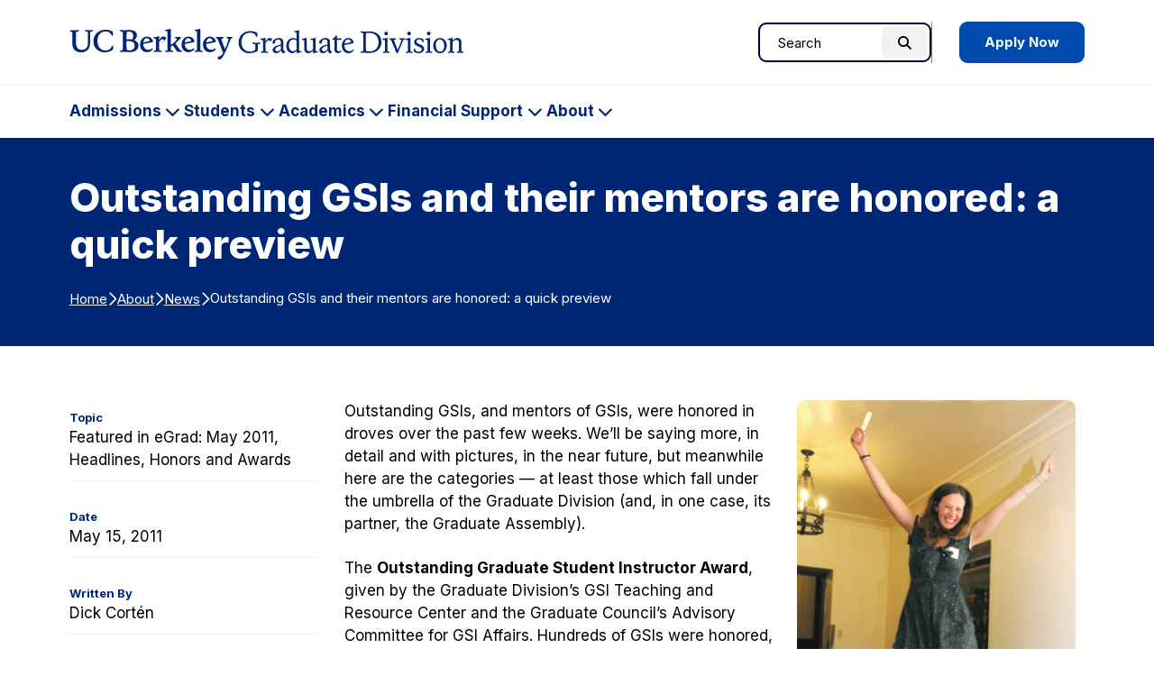

--- FILE ---
content_type: text/html; charset=UTF-8
request_url: https://grad.berkeley.edu/news/egrad/may-2011/awards-may2011/
body_size: 11898
content:

<!DOCTYPE html>
<html lang="en">

<head>
	

	<meta name="viewport" content="width=device-width, initial-scale=1">
  <title>Outstanding GSIs and their mentors are honored: a quick preview - Berkeley Graduate Division</title>
	<link rel="preconnect" href="https://fonts.googleapis.com">
	<link rel="preconnect" href="https://fonts.gstatic.com" crossorigin>
	<meta name="theme-color" media="(prefers-color-scheme: dark)" content="#120458">
	<link rel="icon" href="/favicon.ico" sizes="any">
	<!-- Google Tag Manager -->
<script>(function(w,d,s,l,i){w[l]=w[l]||[];w[l].push({'gtm.start':
new Date().getTime(),event:'gtm.js'});var f=d.getElementsByTagName(s)[0],
j=d.createElement(s),dl=l!='dataLayer'?'&l='+l:'';j.async=true;j.src=
'https://www.googletagmanager.com/gtm.js?id='+i+dl;f.parentNode.insertBefore(j,f);
})(window,document,'script','dataLayer','GTM-TFT6X57');</script>
<!-- End Google Tag Manager -->

	<meta name='robots' content='index, follow, max-image-preview:large, max-snippet:-1, max-video-preview:-1' />
	<style>img:is([sizes="auto" i], [sizes^="auto," i]) { contain-intrinsic-size: 3000px 1500px }</style>
	
	<!-- This site is optimized with the Yoast SEO plugin v26.7 - https://yoast.com/wordpress/plugins/seo/ -->
	<title>Outstanding GSIs and their mentors are honored: a quick preview - Berkeley Graduate Division</title>
	<link rel="canonical" href="https://grad.berkeley.edu/news/egrad/may-2011/awards-may2011/" />
	<meta property="og:locale" content="en_US" />
	<meta property="og:type" content="article" />
	<meta property="og:title" content="Outstanding GSIs and their mentors are honored: a quick preview - Berkeley Graduate Division" />
	<meta property="og:description" content="Outstanding GSIs, and mentors of GSIs, were honored in droves over the past few weeks.  We’ll be saying more, in detail and with pictures, in the near future, but meanwhile here are the categories — at least those which fall under the umbrella of the Graduate Division (and, in one case, its partner, the Graduate Assembly)." />
	<meta property="og:url" content="https://grad.berkeley.edu/news/egrad/may-2011/awards-may2011/" />
	<meta property="og:site_name" content="Berkeley Graduate Division" />
	<meta property="article:published_time" content="2011-05-16T02:52:08+00:00" />
	<meta property="og:image" content="https://grad.berkeley.edu/wp-content/uploads/DSC_4410_EilzabethSaylor_jumping_PS_smlr.jpg" />
	<meta property="og:image:width" content="691" />
	<meta property="og:image:height" content="1072" />
	<meta property="og:image:type" content="image/jpeg" />
	<meta name="author" content="Dick Cortén" />
	<meta name="twitter:card" content="summary_large_image" />
	<meta name="twitter:label1" content="Written by" />
	<meta name="twitter:data1" content="Dick Cortén" />
	<meta name="twitter:label2" content="Est. reading time" />
	<meta name="twitter:data2" content="2 minutes" />
	<script type="application/ld+json" class="yoast-schema-graph">{"@context":"https://schema.org","@graph":[{"@type":"Article","@id":"https://grad.berkeley.edu/news/egrad/may-2011/awards-may2011/#article","isPartOf":{"@id":"https://grad.berkeley.edu/news/egrad/may-2011/awards-may2011/"},"author":{"name":"Dick Cortén","@id":"https://grad.berkeley.edu/#/schema/person/e49aa86a1d92020de33dbefb4933c0d2"},"headline":"Outstanding GSIs and their mentors are honored: a quick preview","datePublished":"2011-05-16T02:52:08+00:00","mainEntityOfPage":{"@id":"https://grad.berkeley.edu/news/egrad/may-2011/awards-may2011/"},"wordCount":346,"publisher":{"@id":"https://grad.berkeley.edu/#organization"},"image":{"@id":"https://grad.berkeley.edu/news/egrad/may-2011/awards-may2011/#primaryimage"},"thumbnailUrl":"https://grad.berkeley.edu/wp-content/uploads/DSC_4410_EilzabethSaylor_jumping_PS_smlr.jpg","keywords":["GSI","Mentoring","Near Eastern Languages","Sarlo Awards"],"articleSection":["Featured in eGrad: May 2011","Headlines","Honors and Awards"],"inLanguage":"en-US"},{"@type":"WebPage","@id":"https://grad.berkeley.edu/news/egrad/may-2011/awards-may2011/","url":"https://grad.berkeley.edu/news/egrad/may-2011/awards-may2011/","name":"Outstanding GSIs and their mentors are honored: a quick preview - Berkeley Graduate Division","isPartOf":{"@id":"https://grad.berkeley.edu/#website"},"primaryImageOfPage":{"@id":"https://grad.berkeley.edu/news/egrad/may-2011/awards-may2011/#primaryimage"},"image":{"@id":"https://grad.berkeley.edu/news/egrad/may-2011/awards-may2011/#primaryimage"},"thumbnailUrl":"https://grad.berkeley.edu/wp-content/uploads/DSC_4410_EilzabethSaylor_jumping_PS_smlr.jpg","datePublished":"2011-05-16T02:52:08+00:00","breadcrumb":{"@id":"https://grad.berkeley.edu/news/egrad/may-2011/awards-may2011/#breadcrumb"},"inLanguage":"en-US","potentialAction":[{"@type":"ReadAction","target":["https://grad.berkeley.edu/news/egrad/may-2011/awards-may2011/"]}]},{"@type":"ImageObject","inLanguage":"en-US","@id":"https://grad.berkeley.edu/news/egrad/may-2011/awards-may2011/#primaryimage","url":"https://grad.berkeley.edu/wp-content/uploads/DSC_4410_EilzabethSaylor_jumping_PS_smlr.jpg","contentUrl":"https://grad.berkeley.edu/wp-content/uploads/DSC_4410_EilzabethSaylor_jumping_PS_smlr.jpg","width":691,"height":1072,"caption":"Up in the air at I-House — Near Eastern Languages Ph.D. student Elizabeth Saylor achieves liftoff in jubilation at winning one of this year’s Outstanding GSI Awards at a May 5 ceremony in International House. The end of the semester may have been a factor, too. (photo: Peg Skorpinski)"},{"@type":"BreadcrumbList","@id":"https://grad.berkeley.edu/news/egrad/may-2011/awards-may2011/#breadcrumb","itemListElement":[{"@type":"ListItem","position":1,"name":"Home","item":"https://grad.berkeley.edu/"},{"@type":"ListItem","position":2,"name":"About","item":"https://grad.berkeley.edu/about/"},{"@type":"ListItem","position":3,"name":"News","item":"https://grad.berkeley.edu/about/news/"},{"@type":"ListItem","position":4,"name":"Outstanding GSIs and their mentors are honored: a quick preview"}]},{"@type":"WebSite","@id":"https://grad.berkeley.edu/#website","url":"https://grad.berkeley.edu/","name":"Berkeley Graduate Division","description":"","publisher":{"@id":"https://grad.berkeley.edu/#organization"},"potentialAction":[{"@type":"SearchAction","target":{"@type":"EntryPoint","urlTemplate":"https://grad.berkeley.edu/?s={search_term_string}"},"query-input":{"@type":"PropertyValueSpecification","valueRequired":true,"valueName":"search_term_string"}}],"inLanguage":"en-US"},{"@type":"Organization","@id":"https://grad.berkeley.edu/#organization","name":"Berkeley Graduate Division","url":"https://grad.berkeley.edu/","logo":{"@type":"ImageObject","inLanguage":"en-US","@id":"https://grad.berkeley.edu/#/schema/logo/image/","url":"https://grad.berkeley.edu/wp-content/uploads/Graduate-Division-Logo.png","contentUrl":"https://grad.berkeley.edu/wp-content/uploads/Graduate-Division-Logo.png","width":1720,"height":284,"caption":"Berkeley Graduate Division"},"image":{"@id":"https://grad.berkeley.edu/#/schema/logo/image/"}},{"@type":"Person","@id":"https://grad.berkeley.edu/#/schema/person/e49aa86a1d92020de33dbefb4933c0d2","name":"Dick Cortén","image":{"@type":"ImageObject","inLanguage":"en-US","@id":"https://grad.berkeley.edu/#/schema/person/image/","url":"https://secure.gravatar.com/avatar/5abb3b55aff575077c82c12a4fe6f6f0715160146501c4a977932983f0b84e3b?s=96&d=mm&r=g","contentUrl":"https://secure.gravatar.com/avatar/5abb3b55aff575077c82c12a4fe6f6f0715160146501c4a977932983f0b84e3b?s=96&d=mm&r=g","caption":"Dick Cortén"}}]}</script>
	<!-- / Yoast SEO plugin. -->


<link rel="alternate" type="application/rss+xml" title="Berkeley Graduate Division &raquo; Outstanding GSIs and their mentors are honored: a quick preview Comments Feed" href="https://grad.berkeley.edu/news/egrad/may-2011/awards-may2011/feed/" />
<link rel='stylesheet' id='tribe-events-pro-mini-calendar-block-styles-css' href='https://grad.berkeley.edu/wp-content/plugins/events-calendar-pro/build/css/tribe-events-pro-mini-calendar-block.css?ver=7.7.11' type='text/css' media='all' />
<style id='safe-svg-svg-icon-style-inline-css' type='text/css'>
.safe-svg-cover{text-align:center}.safe-svg-cover .safe-svg-inside{display:inline-block;max-width:100%}.safe-svg-cover svg{fill:currentColor;height:100%;max-height:100%;max-width:100%;width:100%}

</style>
<link rel='stylesheet' id='fontawesome-css' href='https://kit.fontawesome.com/616a9f1642.css?ver=6.8.3' type='text/css' media='all' />
<link rel='stylesheet' id='google-fonts-css' href='https://fonts.googleapis.com/css2?family=Inter%3Awght%40400..800&#038;display=swap&#038;ver=6.8.3' type='text/css' media='all' />
<link rel='stylesheet' id='theme-style-css' href='https://grad.berkeley.edu/wp-content/themes/gallantry/dist/css/gallantry.min.css?ver=1759877940' type='text/css' media='all' />
<link rel='stylesheet' id='single-style-css' href='https://grad.berkeley.edu/wp-content/themes/gallantry/dist/css/single.min.css?ver=1756931552' type='text/css' media='all' />
<link rel='stylesheet' id='searchwp-forms-css' href='https://grad.berkeley.edu/wp-content/plugins/searchwp/assets/css/frontend/search-forms.min.css?ver=4.5.6' type='text/css' media='all' />
<link rel='stylesheet' id='msl-main-css' href='https://grad.berkeley.edu/wp-content/plugins/master-slider/public/assets/css/masterslider.main.css?ver=3.11.0' type='text/css' media='all' />
<link rel='stylesheet' id='msl-custom-css' href='https://grad.berkeley.edu/wp-content/uploads/master-slider/custom.css?ver=6.7' type='text/css' media='all' />
<script type="text/javascript" src="https://grad.berkeley.edu/wp-includes/js/jquery/jquery.min.js?ver=3.7.1" id="jquery-core-js"></script>
<script type="text/javascript" src="https://grad.berkeley.edu/wp-includes/js/jquery/jquery-migrate.min.js?ver=3.4.1" id="jquery-migrate-js"></script>
<link rel="https://api.w.org/" href="https://grad.berkeley.edu/wp-json/" /><link rel="alternate" title="JSON" type="application/json" href="https://grad.berkeley.edu/wp-json/wp/v2/posts/5456" /><link rel="EditURI" type="application/rsd+xml" title="RSD" href="https://grad.berkeley.edu/xmlrpc.php?rsd" />
<link rel='shortlink' href='https://grad.berkeley.edu/?p=5456' />
<link rel="alternate" title="oEmbed (JSON)" type="application/json+oembed" href="https://grad.berkeley.edu/wp-json/oembed/1.0/embed?url=https%3A%2F%2Fgrad.berkeley.edu%2Fnews%2Fegrad%2Fmay-2011%2Fawards-may2011%2F" />
<link rel="alternate" title="oEmbed (XML)" type="text/xml+oembed" href="https://grad.berkeley.edu/wp-json/oembed/1.0/embed?url=https%3A%2F%2Fgrad.berkeley.edu%2Fnews%2Fegrad%2Fmay-2011%2Fawards-may2011%2F&#038;format=xml" />
<script>var ms_grabbing_curosr = 'https://grad.berkeley.edu/wp-content/plugins/master-slider/public/assets/css/common/grabbing.cur', ms_grab_curosr = 'https://grad.berkeley.edu/wp-content/plugins/master-slider/public/assets/css/common/grab.cur';</script>
<meta name="generator" content="MasterSlider 3.11.0 - Responsive Touch Image Slider | avt.li/msf" />
<!-- Stream WordPress user activity plugin v4.1.1 -->
<meta name="tec-api-version" content="v1"><meta name="tec-api-origin" content="https://grad.berkeley.edu"><link rel="alternate" href="https://grad.berkeley.edu/wp-json/tribe/events/v1/" />	<style>
	@font-face {
	  font-family: 'lg';
	    src: url('https://grad.berkeley.edu/wp-content/themes/gallantry/dist/webfonts/lg.woff2') format('woff2'),
	        url('https://grad.berkeley.edu/wp-content/themes/gallantry/dist/webfonts/lg.ttf') format('truetype'),
	        url('https://grad.berkeley.edu/wp-content/themes/gallantry/dist/webfonts/lg.woff') format('woff'),
	        url('https://grad.berkeley.edu/wp-content/themes/gallantry/dist/webfonts/lg.svg') format('svg');
	    font-weight: normal;
	    font-style: normal;
	    font-display: block;
	}
	</style>
	
</head>
<body class="wp-singular post-template-default single single-post postid-5456 single-format-standard wp-theme-gallantry _masterslider _ms_version_3.11.0 tribe-no-js">
  
  <!-- Google Tag Manager (noscript) -->
<noscript><iframe src="https://www.googletagmanager.com/ns.html?id=GTM-TFT6X57"
height="0" width="0" style="display:none;visibility:hidden"></iframe></noscript>
<!-- End Google Tag Manager (noscript) -->
	<script>
		window.spriteTime = '2025-09-03T20:32:33+00:00'
	</script>
	<div id="sprites" class="spritemap" style="display:none"></div>
	
	<header class="site-header">
    <a class="skip-link sr-only-focusable" href="#site-main">Skip to Content</a>

		<nav class="site-header__nav">
			<div class="site-header__brand">
				<div class="container">
					<div class="site-header__brand__item item--logo">
									      <a class="logo-link" href="https://grad.berkeley.edu">
			        <img src="https://grad.berkeley.edu/wp-content/themes/gallantry/dist/imgs/logo.svg" class="logo" alt="UC Berkeley Graduate Division home"/>
			      </a>
									    </div>

					<div class="site-header__brand__item item--search" role="search">
			      <div id="header-search-form">
			      	<div class="container">
			        	  <form method="get" id="header-search" class="searchform" action="https://grad.berkeley.edu">
  <label class="screen-reader-text" for="header-search_s">Search for:</label>
  <input class="searchform__field" type="text" value="" placeholder="Search" name="s" id="header-search_s" />
  <button class="searchform__button" type="submit" id="header-search_submit">
    <i aria-hidden="true" class="fa-solid fa-magnifying-glass"></i>
    <span class="searchform__button__text">
      Search
    </span>
  </button>
</form>
			        </div>
			      </div>
									      	<div class="header-cta">
								      <a href="https://grad.berkeley.edu/admissions/" class="button button--blue">
      Apply Now
    </a>
  
			      	</div>
									    </div>

					<div class="site-header__brand__item item--toggler">
			      <button id="main-menu-toggler" class="button--toggler button--not" aria-expanded="false" aria-controls="main-menu">
			      	<span class="hamburger">
				        <span class="hamburger__bar hamburger__bar--1"></span>
				        <span class="hamburger__bar hamburger__bar--2"></span>
				        <span class="hamburger__bar hamburger__bar--3"></span>
				      </span>

			        <span class="text--collapsed screen-reader-text"><span class="screen-reader-text">Expand Main Menu</span></span>
			        <span class="text--expanded screen-reader-text">Collapse Main Menu</span>
			      </button>
			    </div>
		    </div>
		 	</div>

			<div id="main-menu">
				<div class="container">
        	  <form method="get" id="mobile-search" class="searchform" action="https://grad.berkeley.edu">
  <label class="screen-reader-text" for="mobile-search_s">Search for:</label>
  <input class="searchform__field" type="text" value="" placeholder="Search" name="s" id="mobile-search_s" />
  <button class="searchform__button" type="submit" id="mobile-search_submit">
    <i aria-hidden="true" class="fa-solid fa-magnifying-glass"></i>
    <span class="searchform__button__text">
      Search
    </span>
  </button>
</form>

							        <ul class="menu menu--main">
		          		            <li class="menu__item menu__item--has-children menu-item menu-item-type-post_type menu-item-object-page menu-item-has-children">
		              <a class="menu__item__link" href="https://grad.berkeley.edu/admissions/">
				            Admissions
		            	</a>
		            			              				            	<button class="menu-toggler button--toggler button--not" aria-expanded="false" aria-controls="main-menu-40-children" aria-label="Expand Admissions Submenu">
			            		<span class="menu-toggler__text screen-reader-text">Admissions</span>
			            		<i class="icon fa-solid fa-chevron-down" aria-hidden="true"></i>
			            	</button>
		                <ul id="main-menu-40-children" class="menu__item__children" hidden>
		                  		                    <li class="menu__item__child menu-item menu-item-type-post_type menu-item-object-page">
	                        <a class="menu__item__child__link" href="https://grad.berkeley.edu/admissions/our-programs/">Our Programs</a>

						              		                    </li>
		                  		                    <li class="menu__item__child menu-item menu-item-type-post_type menu-item-object-page menu-item-has-children">
	                        <a class="menu__item__child__link" href="https://grad.berkeley.edu/admissions/application-process/">Application Process</a>

						              						              								            	<button class="menu-toggler button--toggler button--not" aria-expanded="false" aria-controls="main-menu-33765-children" aria-label="Expand Application Process Submenu">
							            		<i class="icon fa-solid fa-chevron-down" aria-hidden="true"></i>
							            	</button>
						                <ul id="main-menu-33765-children" class="menu__item__grandchildren" hidden>
						                  						                    <li class="menu__item__grandchild menu-item menu-item-type-post_type menu-item-object-page">
						                        <a class="menu__item__grandchild__link" href="https://grad.berkeley.edu/admissions/application-process/requirements/">Requirements</a>
						                    </li>
						                  						                    <li class="menu__item__grandchild menu-item menu-item-type-post_type menu-item-object-page">
						                        <a class="menu__item__grandchild__link" href="https://grad.berkeley.edu/admissions/application-process/fee-waiver/">Application Fee Waiver</a>
						                    </li>
						                  						                    <li class="menu__item__grandchild menu-item menu-item-type-post_type menu-item-object-page">
						                        <a class="menu__item__grandchild__link" href="https://grad.berkeley.edu/admissions/application-process/faq/">FAQs</a>
						                    </li>
						                  						                    <li class="menu__item__grandchild menu-item menu-item-type-post_type menu-item-object-page">
						                        <a class="menu__item__grandchild__link" href="https://grad.berkeley.edu/admissions/application-process/writing-your-statements/">Writing Your Statements</a>
						                    </li>
						                  						                    <li class="menu__item__grandchild menu-item menu-item-type-post_type menu-item-object-page menu-item-has-children">
						                        <a class="menu__item__grandchild__link" href="https://grad.berkeley.edu/admissions/application-process/cost/">Tuition Costs &amp; Fees</a>
						                    </li>
						                  						                    <li class="menu__item__grandchild menu-item menu-item-type-post_type menu-item-object-page">
						                        <a class="menu__item__grandchild__link" href="https://grad.berkeley.edu/admissions/application-process/accepting-your-offer/">Accepting Your Offer</a>
						                    </li>
						                  						               	</ul>
						              		                    </li>
		                  		                    <li class="menu__item__child menu-item menu-item-type-post_type menu-item-object-page menu-item-has-children">
	                        <a class="menu__item__child__link" href="https://grad.berkeley.edu/admissions/why-berkeley/">Why Berkeley?</a>

						              						              								            	<button class="menu-toggler button--toggler button--not" aria-expanded="false" aria-controls="main-menu-41-children" aria-label="Expand Why Berkeley? Submenu">
							            		<i class="icon fa-solid fa-chevron-down" aria-hidden="true"></i>
							            	</button>
						                <ul id="main-menu-41-children" class="menu__item__grandchildren" hidden>
						                  						                    <li class="menu__item__grandchild menu-item menu-item-type-post_type menu-item-object-page">
						                        <a class="menu__item__grandchild__link" href="https://grad.berkeley.edu/admissions/why-berkeley/inclusive-excellence-summer-research-experience/">Inclusive Excellence Summer Research Experience</a>
						                    </li>
						                  						                    <li class="menu__item__grandchild menu-item menu-item-type-post_type menu-item-object-page">
						                        <a class="menu__item__grandchild__link" href="https://grad.berkeley.edu/admissions/why-berkeley/graduate-diversity-admissions-fair/">Graduate Diversity Admissions Fair</a>
						                    </li>
						                  						                    <li class="menu__item__grandchild menu-item menu-item-type-post_type menu-item-object-page">
						                        <a class="menu__item__grandchild__link" href="https://grad.berkeley.edu/admissions/why-berkeley/phd-admissions-bootcamp/">Ph.D. Admissions Bootcamp</a>
						                    </li>
						                  						                    <li class="menu__item__grandchild menu-item menu-item-type-post_type menu-item-object-page">
						                        <a class="menu__item__grandchild__link" href="https://grad.berkeley.edu/admissions/why-berkeley/prospective-undocumented-graduate-students/">Prospective Undocumented Graduate Students</a>
						                    </li>
						                  						                    <li class="menu__item__grandchild menu-item menu-item-type-post_type menu-item-object-page">
						                        <a class="menu__item__grandchild__link" href="https://grad.berkeley.edu/admissions/why-berkeley/prospective-american-indian-graduate-students/">Prospective American Indian Graduate Students</a>
						                    </li>
						                  						                    <li class="menu__item__grandchild menu-item menu-item-type-post_type menu-item-object-page">
						                        <a class="menu__item__grandchild__link" href="https://grad.berkeley.edu/admissions/why-berkeley/post-baccalaureate-research-education-program/">Post-Baccalaureate Program</a>
						                    </li>
						                  						               	</ul>
						              		                    </li>
		                  		                    <li class="menu__item__child menu-item menu-item-type-post_type menu-item-object-page menu-item-has-children">
	                        <a class="menu__item__child__link" href="https://grad.berkeley.edu/admissions/berkeley-undergrads/">Berkeley Undergrads</a>

						              						              								            	<button class="menu-toggler button--toggler button--not" aria-expanded="false" aria-controls="main-menu-48516-children" aria-label="Expand Berkeley Undergrads Submenu">
							            		<i class="icon fa-solid fa-chevron-down" aria-hidden="true"></i>
							            	</button>
						                <ul id="main-menu-48516-children" class="menu__item__grandchildren" hidden>
						                  						                    <li class="menu__item__grandchild menu-item menu-item-type-post_type menu-item-object-page">
						                        <a class="menu__item__grandchild__link" href="https://grad.berkeley.edu/admissions/berkeley-undergrads/firebaugh-scholars-program/">Firebaugh Scholars Program</a>
						                    </li>
						                  						                    <li class="menu__item__grandchild menu-item menu-item-type-post_type menu-item-object-page">
						                        <a class="menu__item__grandchild__link" href="https://grad.berkeley.edu/admissions/berkeley-undergrads/getting-into-graduate-school/">Getting into Graduate School</a>
						                    </li>
						                  						               	</ul>
						              		                    </li>
		                  		                    <li class="menu__item__child menu-item menu-item-type-post_type menu-item-object-page">
	                        <a class="menu__item__child__link" href="https://grad.berkeley.edu/admissions/connect-with-us/">Connect with Us</a>

						              		                    </li>
		                  		               	</ul>
		              		            </li>
		          		            <li class="menu__item menu__item--has-children menu-item menu-item-type-post_type menu-item-object-page menu-item-has-children">
		              <a class="menu__item__link" href="https://grad.berkeley.edu/students/">
				            Students
		            	</a>
		            			              				            	<button class="menu-toggler button--toggler button--not" aria-expanded="false" aria-controls="main-menu-51465-children" aria-label="Expand Students Submenu">
			            		<span class="menu-toggler__text screen-reader-text">Students</span>
			            		<i class="icon fa-solid fa-chevron-down" aria-hidden="true"></i>
			            	</button>
		                <ul id="main-menu-51465-children" class="menu__item__children" hidden>
		                  		                    <li class="menu__item__child menu-item menu-item-type-post_type menu-item-object-page menu-item-has-children">
	                        <a class="menu__item__child__link" href="https://grad.berkeley.edu/students/new-students/">New Students</a>

						              						              								            	<button class="menu-toggler button--toggler button--not" aria-expanded="false" aria-controls="main-menu-52150-children" aria-label="Expand New Students Submenu">
							            		<i class="icon fa-solid fa-chevron-down" aria-hidden="true"></i>
							            	</button>
						                <ul id="main-menu-52150-children" class="menu__item__grandchildren" hidden>
						                  						                    <li class="menu__item__grandchild menu-item menu-item-type-post_type menu-item-object-page">
						                        <a class="menu__item__grandchild__link" href="https://grad.berkeley.edu/students/new-students/getting-started/">Getting Started</a>
						                    </li>
						                  						                    <li class="menu__item__grandchild menu-item menu-item-type-post_type menu-item-object-page">
						                        <a class="menu__item__grandchild__link" href="https://grad.berkeley.edu/students/new-students/orientation/">Orientation</a>
						                    </li>
						                  						                    <li class="menu__item__grandchild menu-item menu-item-type-post_type menu-item-object-page">
						                        <a class="menu__item__grandchild__link" href="https://grad.berkeley.edu/students/new-students/path-to-professoriate/">Path to the Professoriate</a>
						                    </li>
						                  						               	</ul>
						              		                    </li>
		                  		                    <li class="menu__item__child menu-item menu-item-type-post_type menu-item-object-page menu-item-has-children">
	                        <a class="menu__item__child__link" href="https://grad.berkeley.edu/students/finding-community/">Finding Community</a>

						              						              								            	<button class="menu-toggler button--toggler button--not" aria-expanded="false" aria-controls="main-menu-51561-children" aria-label="Expand Finding Community Submenu">
							            		<i class="icon fa-solid fa-chevron-down" aria-hidden="true"></i>
							            	</button>
						                <ul id="main-menu-51561-children" class="menu__item__grandchildren" hidden>
						                  						                    <li class="menu__item__grandchild menu-item menu-item-type-post_type menu-item-object-page">
						                        <a class="menu__item__grandchild__link" href="https://grad.berkeley.edu/students/finding-community/inclusive-excellence-hub/">Inclusive Excellence Hub</a>
						                    </li>
						                  						                    <li class="menu__item__grandchild menu-item menu-item-type-post_type menu-item-object-page">
						                        <a class="menu__item__grandchild__link" href="https://grad.berkeley.edu/students/finding-community/diversity-and-community-fellows/">Diversity &amp; Community Fellows</a>
						                    </li>
						                  						                    <li class="menu__item__grandchild menu-item menu-item-type-post_type menu-item-object-page">
						                        <a class="menu__item__grandchild__link" href="https://grad.berkeley.edu/students/finding-community/aigp/">American Indian Graduate Program</a>
						                    </li>
						                  						                    <li class="menu__item__grandchild menu-item menu-item-type-post_type menu-item-object-page">
						                        <a class="menu__item__grandchild__link" href="https://grad.berkeley.edu/students/finding-community/undocugrads/">UndocuGrads</a>
						                    </li>
						                  						                    <li class="menu__item__grandchild menu-item menu-item-type-post_type menu-item-object-page">
						                        <a class="menu__item__grandchild__link" href="https://grad.berkeley.edu/students/finding-community/stemfyi/">STEM*FYI</a>
						                    </li>
						                  						               	</ul>
						              		                    </li>
		                  		                    <li class="menu__item__child menu-item menu-item-type-post_type menu-item-object-page">
	                        <a class="menu__item__child__link" href="https://grad.berkeley.edu/students/graduate-writing-center/">Graduate Writing Center</a>

						              		                    </li>
		                  		                    <li class="menu__item__child menu-item menu-item-type-custom menu-item-object-custom">
	                        <a class="menu__item__child__link" href="https://gsi.berkeley.edu/">GSI Teaching and Resource Center</a>

						              		                    </li>
		                  		                    <li class="menu__item__child menu-item menu-item-type-post_type menu-item-object-page menu-item-has-children">
	                        <a class="menu__item__child__link" href="https://grad.berkeley.edu/students/gradpro/">GradPro Career Development</a>

						              						              								            	<button class="menu-toggler button--toggler button--not" aria-expanded="false" aria-controls="main-menu-51481-children" aria-label="Expand GradPro Career Development Submenu">
							            		<i class="icon fa-solid fa-chevron-down" aria-hidden="true"></i>
							            	</button>
						                <ul id="main-menu-51481-children" class="menu__item__grandchildren" hidden>
						                  						                    <li class="menu__item__grandchild menu-item menu-item-type-post_type menu-item-object-page">
						                        <a class="menu__item__grandchild__link" href="https://grad.berkeley.edu/students/gradpro/guide/">Professional Development Guide</a>
						                    </li>
						                  						                    <li class="menu__item__grandchild menu-item menu-item-type-post_type menu-item-object-page">
						                        <a class="menu__item__grandchild__link" href="https://grad.berkeley.edu/students/gradpro/resource-lists/">Professional Development Resource Lists</a>
						                    </li>
						                  						                    <li class="menu__item__grandchild menu-item menu-item-type-post_type menu-item-object-page">
						                        <a class="menu__item__grandchild__link" href="https://grad.berkeley.edu/students/gradpro/check-in-groups/">Check-in Groups</a>
						                    </li>
						                  						                    <li class="menu__item__grandchild menu-item menu-item-type-post_type menu-item-object-page">
						                        <a class="menu__item__grandchild__link" href="https://grad.berkeley.edu/students/gradpro/workshops/">Workshops</a>
						                    </li>
						                  						                    <li class="menu__item__grandchild menu-item menu-item-type-post_type menu-item-object-page">
						                        <a class="menu__item__grandchild__link" href="https://grad.berkeley.edu/students/gradpro/workshops/grad-slam/">Grad Slam</a>
						                    </li>
						                  						                    <li class="menu__item__grandchild menu-item menu-item-type-post_type menu-item-object-page">
						                        <a class="menu__item__grandchild__link" href="https://grad.berkeley.edu/students/gradpro/departments/">GradPro for Departments and Faculty</a>
						                    </li>
						                  						               	</ul>
						              		                    </li>
		                  		                    <li class="menu__item__child menu-item menu-item-type-post_type menu-item-object-page menu-item-has-children">
	                        <a class="menu__item__child__link" href="https://grad.berkeley.edu/students/resource-guide/">Resource Guide</a>

						              						              								            	<button class="menu-toggler button--toggler button--not" aria-expanded="false" aria-controls="main-menu-48473-children" aria-label="Expand Resource Guide Submenu">
							            		<i class="icon fa-solid fa-chevron-down" aria-hidden="true"></i>
							            	</button>
						                <ul id="main-menu-48473-children" class="menu__item__grandchildren" hidden>
						                  						                    <li class="menu__item__grandchild menu-item menu-item-type-post_type menu-item-object-page">
						                        <a class="menu__item__grandchild__link" href="https://grad.berkeley.edu/students/resource-guide/peer-mentorship/">Peer Mentorship</a>
						                    </li>
						                  						                    <li class="menu__item__grandchild menu-item menu-item-type-post_type menu-item-object-page">
						                        <a class="menu__item__grandchild__link" href="https://grad.berkeley.edu/students/resource-guide/graduate-student-mental-health/">Graduate Student Mental Health</a>
						                    </li>
						                  						               	</ul>
						              		                    </li>
		                  		               	</ul>
		              		            </li>
		          		            <li class="menu__item menu__item--has-children menu-item menu-item-type-post_type menu-item-object-page menu-item-has-children">
		              <a class="menu__item__link" href="https://grad.berkeley.edu/academics/">
				            Academics
		            	</a>
		            			              				            	<button class="menu-toggler button--toggler button--not" aria-expanded="false" aria-controls="main-menu-34609-children" aria-label="Expand Academics Submenu">
			            		<span class="menu-toggler__text screen-reader-text">Academics</span>
			            		<i class="icon fa-solid fa-chevron-down" aria-hidden="true"></i>
			            	</button>
		                <ul id="main-menu-34609-children" class="menu__item__children" hidden>
		                  		                    <li class="menu__item__child menu-item menu-item-type-post_type menu-item-object-page menu-item-has-children">
	                        <a class="menu__item__child__link" href="https://grad.berkeley.edu/academics/degree-progress/">Degree Progress</a>

						              						              								            	<button class="menu-toggler button--toggler button--not" aria-expanded="false" aria-controls="main-menu-33891-children" aria-label="Expand Degree Progress Submenu">
							            		<i class="icon fa-solid fa-chevron-down" aria-hidden="true"></i>
							            	</button>
						                <ul id="main-menu-33891-children" class="menu__item__grandchildren" hidden>
						                  						                    <li class="menu__item__grandchild menu-item menu-item-type-post_type menu-item-object-page">
						                        <a class="menu__item__grandchild__link" href="https://grad.berkeley.edu/academics/degree-progress/advising/">Academic Progress Advisors</a>
						                    </li>
						                  						                    <li class="menu__item__grandchild menu-item menu-item-type-post_type menu-item-object-page">
						                        <a class="menu__item__grandchild__link" href="https://grad.berkeley.edu/academics/degree-progress/deadlines/">Deadlines</a>
						                    </li>
						                  						                    <li class="menu__item__grandchild menu-item menu-item-type-post_type menu-item-object-page">
						                        <a class="menu__item__grandchild__link" href="https://grad.berkeley.edu/academics/degree-progress/doctoral/">Doctoral Degree Progress</a>
						                    </li>
						                  						                    <li class="menu__item__grandchild menu-item menu-item-type-post_type menu-item-object-page">
						                        <a class="menu__item__grandchild__link" href="https://grad.berkeley.edu/academics/degree-progress/masters/">Master’s Degree Progress</a>
						                    </li>
						                  						                    <li class="menu__item__grandchild menu-item menu-item-type-post_type menu-item-object-page">
						                        <a class="menu__item__grandchild__link" href="https://grad.berkeley.edu/academics/degree-progress/dissertation/">Dissertation Writing and Filing</a>
						                    </li>
						                  						                    <li class="menu__item__grandchild menu-item menu-item-type-post_type menu-item-object-page">
						                        <a class="menu__item__grandchild__link" href="https://grad.berkeley.edu/academics/degree-progress/thesis/">Thesis Writing and Filing</a>
						                    </li>
						                  						                    <li class="menu__item__grandchild menu-item menu-item-type-post_type menu-item-object-page">
						                        <a class="menu__item__grandchild__link" href="https://grad.berkeley.edu/academics/degree-progress/forms/">Forms &#038; Applications</a>
						                    </li>
						                  						               	</ul>
						              		                    </li>
		                  		                    <li class="menu__item__child menu-item menu-item-type-post_type menu-item-object-page">
	                        <a class="menu__item__child__link" href="https://grad.berkeley.edu/academics/policy/">Guide to Graduate Policy</a>

						              		                    </li>
		                  		                    <li class="menu__item__child menu-item menu-item-type-post_type menu-item-object-page menu-item-has-children">
	                        <a class="menu__item__child__link" href="https://grad.berkeley.edu/academics/graduate-academic-integrity/">Graduate Student Academic Integrity</a>

						              						              								            	<button class="menu-toggler button--toggler button--not" aria-expanded="false" aria-controls="main-menu-39668-children" aria-label="Expand Graduate Student Academic Integrity Submenu">
							            		<i class="icon fa-solid fa-chevron-down" aria-hidden="true"></i>
							            	</button>
						                <ul id="main-menu-39668-children" class="menu__item__grandchildren" hidden>
						                  						                    <li class="menu__item__grandchild menu-item menu-item-type-post_type menu-item-object-page">
						                        <a class="menu__item__grandchild__link" href="https://grad.berkeley.edu/academics/graduate-academic-integrity/procedures-resources/">Procedures &amp; Resources for Grad Students</a>
						                    </li>
						                  						                    <li class="menu__item__grandchild menu-item menu-item-type-post_type menu-item-object-page">
						                        <a class="menu__item__grandchild__link" href="https://grad.berkeley.edu/academics/graduate-academic-integrity/resources-for-faculty-and-staff/">Resources for Faculty and Staff</a>
						                    </li>
						                  						               	</ul>
						              		                    </li>
		                  		                    <li class="menu__item__child menu-item menu-item-type-post_type menu-item-object-page menu-item-has-children">
	                        <a class="menu__item__child__link" href="https://grad.berkeley.edu/academics/program-options/">Program Proposals and Options</a>

						              						              								            	<button class="menu-toggler button--toggler button--not" aria-expanded="false" aria-controls="main-menu-33817-children" aria-label="Expand Program Proposals and Options Submenu">
							            		<i class="icon fa-solid fa-chevron-down" aria-hidden="true"></i>
							            	</button>
						                <ul id="main-menu-33817-children" class="menu__item__grandchildren" hidden>
						                  						                    <li class="menu__item__grandchild menu-item menu-item-type-post_type menu-item-object-page">
						                        <a class="menu__item__grandchild__link" href="https://grad.berkeley.edu/academics/program-options/program-proposals/">Graduate Degree, Certificate, or Designated Emphasis Proposals</a>
						                    </li>
						                  						                    <li class="menu__item__grandchild menu-item menu-item-type-post_type menu-item-object-page">
						                        <a class="menu__item__grandchild__link" href="https://grad.berkeley.edu/academics/program-options/interdisciplinary/">Interdisciplinary Doctoral Programs</a>
						                    </li>
						                  						                    <li class="menu__item__grandchild menu-item menu-item-type-post_type menu-item-object-page">
						                        <a class="menu__item__grandchild__link" href="https://grad.berkeley.edu/academics/program-options/exchange-programs/">Exchange Programs with Other Universities</a>
						                    </li>
						                  						               	</ul>
						              		                    </li>
		                  		                    <li class="menu__item__child menu-item menu-item-type-post_type menu-item-object-page">
	                        <a class="menu__item__child__link" href="https://grad.berkeley.edu/academics/student-accommodations/">Student Accommodations</a>

						              		                    </li>
		                  		               	</ul>
		              		            </li>
		          		            <li class="menu__item menu__item--has-children menu-item menu-item-type-post_type menu-item-object-page menu-item-has-children">
		              <a class="menu__item__link" href="https://grad.berkeley.edu/financial/">
				            Financial Support
		            	</a>
		            			              				            	<button class="menu-toggler button--toggler button--not" aria-expanded="false" aria-controls="main-menu-48-children" aria-label="Expand Financial Support Submenu">
			            		<span class="menu-toggler__text screen-reader-text">Financial Support</span>
			            		<i class="icon fa-solid fa-chevron-down" aria-hidden="true"></i>
			            	</button>
		                <ul id="main-menu-48-children" class="menu__item__children" hidden>
		                  		                    <li class="menu__item__child menu-item menu-item-type-post_type menu-item-object-page menu-item-has-children">
	                        <a class="menu__item__child__link" href="https://grad.berkeley.edu/financial/options-for-financial-support/">Options for Financial Support</a>

						              						              								            	<button class="menu-toggler button--toggler button--not" aria-expanded="false" aria-controls="main-menu-33801-children" aria-label="Expand Options for Financial Support Submenu">
							            		<i class="icon fa-solid fa-chevron-down" aria-hidden="true"></i>
							            	</button>
						                <ul id="main-menu-33801-children" class="menu__item__grandchildren" hidden>
						                  						                    <li class="menu__item__grandchild menu-item menu-item-type-post_type menu-item-object-page">
						                        <a class="menu__item__grandchild__link" href="https://grad.berkeley.edu/financial/options-for-financial-support/fellowships/">Graduate Fellowships, Grants and Awards</a>
						                    </li>
						                  						                    <li class="menu__item__grandchild menu-item menu-item-type-post_type menu-item-object-page">
						                        <a class="menu__item__grandchild__link" href="https://grad.berkeley.edu/financial/options-for-financial-support/fellowships/national-fellowship-databases/">National Fellowship Databases</a>
						                    </li>
						                  						                    <li class="menu__item__grandchild menu-item menu-item-type-post_type menu-item-object-page">
						                        <a class="menu__item__grandchild__link" href="https://grad.berkeley.edu/financial/options-for-financial-support/doctoral-funding-packages/">Doctoral Funding Packages</a>
						                    </li>
						                  						                    <li class="menu__item__grandchild menu-item menu-item-type-post_type menu-item-object-page">
						                        <a class="menu__item__grandchild__link" href="https://grad.berkeley.edu/financial/options-for-financial-support/aid/">Financial Aid</a>
						                    </li>
						                  						                    <li class="menu__item__grandchild menu-item menu-item-type-post_type menu-item-object-page">
						                        <a class="menu__item__grandchild__link" href="https://grad.berkeley.edu/financial/options-for-financial-support/families/">Support for Student Parents &#038; Caregivers</a>
						                    </li>
						                  						                    <li class="menu__item__grandchild menu-item menu-item-type-post_type menu-item-object-page">
						                        <a class="menu__item__grandchild__link" href="https://grad.berkeley.edu/financial/options-for-financial-support/financial-support-faq/">Financial Support FAQ</a>
						                    </li>
						                  						                    <li class="menu__item__grandchild menu-item menu-item-type-post_type menu-item-object-page">
						                        <a class="menu__item__grandchild__link" href="https://grad.berkeley.edu/financial/options-for-financial-support/fellowships-administrators/">Student Funding Advisors</a>
						                    </li>
						                  						               	</ul>
						              		                    </li>
		                  		                    <li class="menu__item__child menu-item menu-item-type-post_type menu-item-object-page menu-item-has-children">
	                        <a class="menu__item__child__link" href="https://grad.berkeley.edu/financial/academic-employment/">Academic Student Employment</a>

						              						              								            	<button class="menu-toggler button--toggler button--not" aria-expanded="false" aria-controls="main-menu-33808-children" aria-label="Expand Academic Student Employment Submenu">
							            		<i class="icon fa-solid fa-chevron-down" aria-hidden="true"></i>
							            	</button>
						                <ul id="main-menu-33808-children" class="menu__item__grandchildren" hidden>
						                  						                    <li class="menu__item__grandchild menu-item menu-item-type-post_type menu-item-object-page">
						                        <a class="menu__item__grandchild__link" href="https://grad.berkeley.edu/financial/academic-employment/fee-remissions/">Fee Remissions</a>
						                    </li>
						                  						                    <li class="menu__item__grandchild menu-item menu-item-type-post_type menu-item-object-page">
						                        <a class="menu__item__grandchild__link" href="https://grad.berkeley.edu/financial/academic-employment/handbook/">Graduate Student Academic Appointments Handbook</a>
						                    </li>
						                  						               	</ul>
						              		                    </li>
		                  		               	</ul>
		              		            </li>
		          		            <li class="menu__item menu__item--has-children menu-item menu-item-type-post_type menu-item-object-page menu-item-has-children">
		              <a class="menu__item__link" href="https://grad.berkeley.edu/about/">
				            About
		            	</a>
		            			              				            	<button class="menu-toggler button--toggler button--not" aria-expanded="false" aria-controls="main-menu-30979-children" aria-label="Expand About Submenu">
			            		<span class="menu-toggler__text screen-reader-text">About</span>
			            		<i class="icon fa-solid fa-chevron-down" aria-hidden="true"></i>
			            	</button>
		                <ul id="main-menu-30979-children" class="menu__item__children" hidden>
		                  		                    <li class="menu__item__child menu-item menu-item-type-custom menu-item-object-custom">
	                        <a class="menu__item__child__link" href="https://grad.berkeley.edu/about/events/">Events</a>

						              		                    </li>
		                  		                    <li class="menu__item__child menu-item menu-item-type-custom menu-item-object-custom">
	                        <a class="menu__item__child__link" href="https://grad.berkeley.edu/about/news/">News</a>

						              		                    </li>
		                  		                    <li class="menu__item__child menu-item menu-item-type-post_type menu-item-object-page">
	                        <a class="menu__item__child__link" href="https://grad.berkeley.edu/about/graduate-diversity/">Office for Graduate Diversity</a>

						              		                    </li>
		                  		                    <li class="menu__item__child menu-item menu-item-type-post_type menu-item-object-page">
	                        <a class="menu__item__child__link" href="https://grad.berkeley.edu/about/contact/">Contact the Graduate Division</a>

						              		                    </li>
		                  		                    <li class="menu__item__child menu-item menu-item-type-post_type menu-item-object-page">
	                        <a class="menu__item__child__link" href="https://grad.berkeley.edu/about/careers/">Careers</a>

						              		                    </li>
		                  		                    <li class="menu__item__child menu-item menu-item-type-post_type menu-item-object-page menu-item-has-children">
	                        <a class="menu__item__child__link" href="https://grad.berkeley.edu/about/giving/">Giving</a>

						              						              								            	<button class="menu-toggler button--toggler button--not" aria-expanded="false" aria-controls="main-menu-33903-children" aria-label="Expand Giving Submenu">
							            		<i class="icon fa-solid fa-chevron-down" aria-hidden="true"></i>
							            	</button>
						                <ul id="main-menu-33903-children" class="menu__item__grandchildren" hidden>
						                  						                    <li class="menu__item__grandchild menu-item menu-item-type-post_type menu-item-object-page">
						                        <a class="menu__item__grandchild__link" href="https://grad.berkeley.edu/about/giving/giving-opportunities/">Giving Opportunities</a>
						                    </li>
						                  						                    <li class="menu__item__grandchild menu-item menu-item-type-post_type menu-item-object-page">
						                        <a class="menu__item__grandchild__link" href="https://grad.berkeley.edu/about/giving/other-funds/">Other Funds</a>
						                    </li>
						                  						                    <li class="menu__item__grandchild menu-item menu-item-type-post_type menu-item-object-page">
						                        <a class="menu__item__grandchild__link" href="https://grad.berkeley.edu/about/giving/donor-profiles/">Donor Profiles</a>
						                    </li>
						                  						                    <li class="menu__item__grandchild menu-item menu-item-type-custom menu-item-object-custom">
						                        <a class="menu__item__grandchild__link" href="https://give.berkeley.edu/fund/FL0207000">Give Now</a>
						                    </li>
						                  						               	</ul>
						              		                    </li>
		                  		                    <li class="menu__item__child menu-item menu-item-type-custom menu-item-object-custom">
	                        <a class="menu__item__child__link" href="https://graddashboard.berkeley.edu/">Grad Dashboard</a>

						              		                    </li>
		                  		               	</ul>
		              		            </li>
		          		        </ul>
		      	      </div>
			</div>
		</nav>
	</header>
	<main id="site-main" class="site-main">
								<div class="page-banner">
				<div class="container">
					
					<h1 class="page-banner__title">Outstanding GSIs and their mentors are honored: a quick preview</h1>

											  <ol id="breadcrumbs"></span><li itemscope itemtype="http://data-vocabulary.org/Breadcrumb"><a href="https://grad.berkeley.edu/" itemprop="url">Home</a></li> <i class="icon fa-regular fa-chevron-right" aria-hidden="true"></i> <li itemscope itemtype="http://data-vocabulary.org/Breadcrumb"><a href="https://grad.berkeley.edu/about/" itemprop="url">About</a></li> <i class="icon fa-regular fa-chevron-right" aria-hidden="true"></i> <li itemscope itemtype="http://data-vocabulary.org/Breadcrumb"><a href="https://grad.berkeley.edu/about/news/" itemprop="url">News</a></li> <i class="icon fa-regular fa-chevron-right" aria-hidden="true"></i> <li itemscope itemtype="http://data-vocabulary.org/Breadcrumb"><p class="p--small">Outstanding GSIs and their mentors are honored: a quick preview</p></li></span></ol>

									</div>
			</div>
					<div class="container">
			<div class="single-content">
				<div class="single-content__sidebar">
											<div class="single-content__sidebar__section">
							<p class="p--xsmall-bold color--primary-berkeley-blue">Topic</p>
							<p>Featured in eGrad: May 2011, Headlines, Honors and Awards</p>
						</div>
										<div class="single-content__sidebar__section">
						<p class="p--xsmall-bold color--primary-berkeley-blue">Date</p>
						<p>May 15, 2011</p>
					</div>
											<div class="single-content__sidebar__section">
							<p class="p--xsmall-bold color--primary-berkeley-blue">Written By</p>
							<p>Dick Cortén</p>
						</div>
										<div class="single-content__sidebar__section">
						<p class="p--xsmall-bold color--primary-berkeley-blue">Share</p>
						<div class="single-content__sidebar__section--share">
							<div>
								<a href="https://twitter.com/intent/tweet?url=https%3A%2F%2Fgrad.berkeley.edu%2Fnews%2Fegrad%2Fmay-2011%2Fawards-may2011%2F&text=Outstanding+GSIs+and+their+mentors+are+honored%3A+a+quick+preview" target="_blank">
									<i class="fab fa-x-twitter" title="Share on X (Twitter)"></i>
								</a>
							</div>
							<div>
								<a href="https://www.linkedin.com/shareArticle?mini=true&url=https%3A%2F%2Fgrad.berkeley.edu%2Fnews%2Fegrad%2Fmay-2011%2Fawards-may2011%2F" target="_blank">
									<i class="fab fa-linkedin" title="Share on LinkedIn"></i>
								</a>
							</div>
						</div>
					</div>
				</div>
				<div class="single-content__main">
															
					<div id="attachment_5459" style="width: 319px" class="wp-caption alignright"><a rel="attachment wp-att-5459" href="https://grad.berkeley.edu/news/headlines/honors-awards/awards-may2011/attachment/dsc_4410_eilzabethsaylor_jumping_ps_smlr/"><img fetchpriority="high" decoding="async" aria-describedby="caption-attachment-5459"  data-ccwcag-attachment-id="5459" data-ccwcag-attachment='{"disable_page_edit":false}'  class="size-full wp-image-5459" title="Eilzabeth Saylor" src="https://grad.berkeley.edu/wp-content/uploads/DSC_4410_EilzabethSaylor_jumping_PS_smlr.jpg" alt="OGSI winner Eilzabeth Saylor celebrating" width="309" height="480" srcset="https://grad.berkeley.edu/wp-content/uploads/DSC_4410_EilzabethSaylor_jumping_PS_smlr.jpg 691w, https://grad.berkeley.edu/wp-content/uploads/DSC_4410_EilzabethSaylor_jumping_PS_smlr-193x300.jpg 193w, https://grad.berkeley.edu/wp-content/uploads/DSC_4410_EilzabethSaylor_jumping_PS_smlr-660x1024.jpg 660w" sizes="(max-width: 309px) 100vw, 309px" /></a><p id="caption-attachment-5459" class="wp-caption-text">Up in the air at I-House — Near Eastern Languages Ph.D. student Elizabeth Saylor achieves liftoff in jubilation at winning one of this year’s Outstanding GSI Awards at a May 5 ceremony in International House.  The end of the semester may have been a factor, too.  (photo: Peg Skorpinski)</p></div>
<p>Outstanding GSIs, and mentors of GSIs, were honored in droves over the past few weeks. We’ll be saying more, in detail and with pictures, in the near future, but meanwhile here are the categories — at least those which fall under the umbrella of the Graduate Division (and, in one case, its partner, the Graduate Assembly).</p>
<p>The <strong>Outstanding Graduate Student Instructor Award</strong>, given by the Graduate Division&#8217;s GSI Teaching and Resource Center and the Graduate Council&#8217;s Advisory Committee for GSI Affairs. Hundreds of GSIs were honored, out of the thousands who teach at Berkeley each semester; the names of the many winners will be posted on the GSI Center’s website.</p>
<p>The <strong>Teaching Effectiveness Award</strong>, also given by the GSI Center and the Advisory Committee for GSI Affairs, presented to a subset of the Outstanding Graduate Student Instructor Award winners whose innovative methods have enhanced the ways their students learn.</p>
<p><strong>The Sarlo Distinguished Graduate Student Mentoring Awards</strong>, presented by the Graduate Division and sponsored by a grant from the Sarlo Foundation, a supporting organization of the Jewish Community Federation of San Francisco, the Peninsula, Marin and Sonoma Counties.</p>
<p>The Sarlo Awards were given in what has now become a traditional joint ceremony with the Graduate Assembly’s <strong>Faculty Mentor Awards</strong>.</p>
<p>The <strong>Faculty Award for Outstanding Mentorship of GSIs</strong>, given by the Graduate Division&#8217;s GSI Teaching and Resource Center and the Graduate Council&#8217;s Advisory Committee for GSI Affairs. (The Graduate Council, which guides the Graduate Division, is a committee of the Berkeley Division of the Academic Senate.) In the last few years, these awards have been a complete surprise to each recipient, during a class or other such presentation opportunity.</p>

				</div>
			</div>
		</div>
	
		</main>

		<footer class="site-footer">
			<div class="site-footer__main">
				<div class="container">
					<nav aria-label="Footer Menu">
						<ul class="menu menu--footer">
																								<li class="menu__item menu__item--has-children menu-item menu-item-type-custom menu-item-object-custom menu-item-has-children">
										<h2 class="menu__item__title title--plain">Graduate Division</h2>
																					<ul class="menu__item__children">
																									<li class="menu__item__child menu-item menu-item-type-post_type menu-item-object-page">
														<a class="menu__item__child__link" href="https://grad.berkeley.edu/about/contact/">Contact the Graduate Division</a>
													</li>
																									<li class="menu__item__child menu-item menu-item-type-custom menu-item-object-custom">
														<a class="menu__item__child__link" href="https://grad.berkeley.edu/events/">Workshops and Events</a>
													</li>
																									<li class="menu__item__child menu-item menu-item-type-custom menu-item-object-custom">
														<a class="menu__item__child__link" href="https://grad.berkeley.edu/wp-content/uploads/Graduate-Division-Org-Chart-September-2025.pdf">Organizational Chart (PDF)</a>
													</li>
																									<li class="menu__item__child menu-item menu-item-type-post_type menu-item-object-page">
														<a class="menu__item__child__link" href="https://grad.berkeley.edu/land-acknowledgement/">Land Acknowledgement</a>
													</li>
																									<li class="menu__item__child menu-item menu-item-type-post_type menu-item-object-page">
														<a class="menu__item__child__link" href="https://grad.berkeley.edu/feedback/">Website Feedback</a>
													</li>
																							</ul>
																			</li>
																	<li class="menu__item menu__item--has-children menu-item menu-item-type-custom menu-item-object-custom menu-item-has-children">
										<h2 class="menu__item__title title--plain">Our Network</h2>
																					<ul class="menu__item__children">
																									<li class="menu__item__child menu-item menu-item-type-custom menu-item-object-custom">
														<a class="menu__item__child__link" href="https://gsi.berkeley.edu/">GSI Teaching & Resource Center</a>
													</li>
																									<li class="menu__item__child menu-item menu-item-type-custom menu-item-object-custom">
														<a class="menu__item__child__link" href="http://gradlectures.berkeley.edu/">Berkeley Graduate Lectures</a>
													</li>
																									<li class="menu__item__child menu-item menu-item-type-custom menu-item-object-custom">
														<a class="menu__item__child__link" href="http://tannerlectures.berkeley.edu/">Tanner Lectures</a>
													</li>
																									<li class="menu__item__child menu-item menu-item-type-custom menu-item-object-custom">
														<a class="menu__item__child__link" href="http://backupchildcare.berkeley.edu/">Back-Up Child Care</a>
													</li>
																									<li class="menu__item__child menu-item menu-item-type-custom menu-item-object-custom">
														<a class="menu__item__child__link" href="http://mentoringawards.berkeley.edu/">Graduate Mentoring Awards</a>
													</li>
																									<li class="menu__item__child menu-item menu-item-type-custom menu-item-object-custom">
														<a class="menu__item__child__link" href="http://smart.berkeley.edu/">SMART Mentoring</a>
													</li>
																									<li class="menu__item__child menu-item menu-item-type-custom menu-item-object-custom">
														<a class="menu__item__child__link" href="http://graddashboard.berkeley.edu/">Grad Dashboard (for Faculty & Staff)</a>
													</li>
																							</ul>
																			</li>
																	<li class="menu__item menu__item--has-children menu-item menu-item-type-custom menu-item-object-custom menu-item-has-children">
										<h2 class="menu__item__title title--plain">Admissions</h2>
																					<ul class="menu__item__children">
																									<li class="menu__item__child menu-item menu-item-type-custom menu-item-object-custom">
														<a class="menu__item__child__link" href="https://grad.berkeley.edu/admissions/application-process/">Application Process</a>
													</li>
																									<li class="menu__item__child menu-item menu-item-type-post_type menu-item-object-page">
														<a class="menu__item__child__link" href="https://grad.berkeley.edu/admissions/application-process/requirements/">Admissions Requirements</a>
													</li>
																									<li class="menu__item__child menu-item menu-item-type-post_type menu-item-object-page">
														<a class="menu__item__child__link" href="https://grad.berkeley.edu/admissions/application-process/cost/">Tuition Costs &amp; Fees</a>
													</li>
																									<li class="menu__item__child menu-item menu-item-type-post_type menu-item-object-page">
														<a class="menu__item__child__link" href="https://grad.berkeley.edu/admissions/application-process/faq/">Admissions FAQs</a>
													</li>
																									<li class="menu__item__child menu-item menu-item-type-post_type menu-item-object-page">
														<a class="menu__item__child__link" href="https://grad.berkeley.edu/admissions/application-process/accepting-your-offer/">Accepting Your Offer of Admission</a>
													</li>
																							</ul>
																			</li>
															
							<li class="menu__item item--cta">
																	<p class="site-footer__cta">
										      <a href="https://grad.berkeley.edu/about/giving/giving-opportunities/" class="button button--gold">
      Support Graduate Division
    </a>
  
									</p>
								
					        	  <ul class="social-menu__items menu menu--social">
          <li class="menu__item menu-item menu-item-type-custom menu-item-object-custom">
        <a class="menu__item" href="https://x.com/graddivision">
                      <i class="fab fa-x-twitter" aria-hidden="true"></i>
                    <span class="screen-reader-text">
            Graduate Division on X
          </span>
        </a>
      </li>
          <li class="menu__item menu-item menu-item-type-custom menu-item-object-custom">
        <a class="menu__item" href="https://www.linkedin.com/company/40837717/">
                      <i class="fab fa-linkedin" aria-hidden="true"></i>
                    <span class="screen-reader-text">
            Graduate Division on LinkedIn
          </span>
        </a>
      </li>
          <li class="menu__item menu-item menu-item-type-custom menu-item-object-custom">
        <a class="menu__item" href="https://www.instagram.com/ucberkeleygraduate/">
                      <i class="fab fa-instagram" aria-hidden="true"></i>
                    <span class="screen-reader-text">
            Graduate Division on Instagram
          </span>
        </a>
      </li>
      </ul>
							</li>
						</ul>
					</nav>
				</div>
			</div>

			<div class="site-footer__secondary">
				<div class="container">
					<div class="site-footer__secondary__column column--logo">
						<a class="logo-link" href="https://www.berkeley.edu">
							<img src="https://grad.berkeley.edu/wp-content/themes/gallantry/dist/imgs/logo-uc-berkeley.svg" class="logo" alt="UC Berkeley"/>
						</a>
					</div>

											<div class="site-footer__secondary__column">
							<nav aria-label="Berkeley Global Footer">
								<ul class="menu menu--secondary">
																			<li class="menu__item menu-item menu-item-type-post_type menu-item-object-page">
											<a class="menu__item__link" href="https://grad.berkeley.edu/privacy/">Privacy</a>
										</li>
																			<li class="menu__item menu-item menu-item-type-custom menu-item-object-custom">
											<a class="menu__item__link" href="https://ophd.berkeley.edu/policies-and-procedures/nondiscrimination-policy-statement">Nondiscrimination</a>
										</li>
																			<li class="menu__item menu-item menu-item-type-custom menu-item-object-custom">
											<a class="menu__item__link" href="https://dap.berkeley.edu/get-help/report-web-accessibility-issue">Accessibility</a>
										</li>
																	</ul>
							</nav>
						</div>
					
					<div class="site-footer__secondary__column column--copyright">
			        	<p class="copyright-text">
			        		Copyright © 2026 UC Regents; all rights reserved
			        	</p>
					</div>
				</div>
			</div>
		</footer>
		<script type="speculationrules">
{"prefetch":[{"source":"document","where":{"and":[{"href_matches":"\/*"},{"not":{"href_matches":["\/wp-*.php","\/wp-admin\/*","\/wp-content\/uploads\/*","\/wp-content\/*","\/wp-content\/plugins\/*","\/wp-content\/themes\/gallantry\/*","\/*\\?(.+)"]}},{"not":{"selector_matches":"a[rel~=\"nofollow\"]"}},{"not":{"selector_matches":".no-prefetch, .no-prefetch a"}}]},"eagerness":"conservative"}]}
</script>
    <script async src="https://siteimproveanalytics.com/js/siteanalyze_6294756.js"></script>
    		<script>
		( function ( body ) {
			'use strict';
			body.className = body.className.replace( /\btribe-no-js\b/, 'tribe-js' );
		} )( document.body );
		</script>
		<script> /* <![CDATA[ */var tribe_l10n_datatables = {"aria":{"sort_ascending":": activate to sort column ascending","sort_descending":": activate to sort column descending"},"length_menu":"Show _MENU_ entries","empty_table":"No data available in table","info":"Showing _START_ to _END_ of _TOTAL_ entries","info_empty":"Showing 0 to 0 of 0 entries","info_filtered":"(filtered from _MAX_ total entries)","zero_records":"No matching records found","search":"Search:","all_selected_text":"All items on this page were selected. ","select_all_link":"Select all pages","clear_selection":"Clear Selection.","pagination":{"all":"All","next":"Next","previous":"Previous"},"select":{"rows":{"0":"","_":": Selected %d rows","1":": Selected 1 row"}},"datepicker":{"dayNames":["Sunday","Monday","Tuesday","Wednesday","Thursday","Friday","Saturday"],"dayNamesShort":["Sun","Mon","Tue","Wed","Thu","Fri","Sat"],"dayNamesMin":["S","M","T","W","T","F","S"],"monthNames":["January","February","March","April","May","June","July","August","September","October","November","December"],"monthNamesShort":["January","February","March","April","May","June","July","August","September","October","November","December"],"monthNamesMin":["Jan","Feb","Mar","Apr","May","Jun","Jul","Aug","Sep","Oct","Nov","Dec"],"nextText":"Next","prevText":"Prev","currentText":"Today","closeText":"Done","today":"Today","clear":"Clear"}};/* ]]> */ </script><script type="text/javascript" src="https://grad.berkeley.edu/wp-content/plugins/the-events-calendar/common/build/js/user-agent.js?ver=da75d0bdea6dde3898df" id="tec-user-agent-js"></script>
<script type="text/javascript" id="theme-script-js-extra">
/* <![CDATA[ */
var ajax_object = {"lglk":"OTkzM0U3RDQtMUU5MzREMzQtODYwRjNGMDgtMDM0NTkyODQ="};
/* ]]> */
</script>
<script type="text/javascript" src="https://grad.berkeley.edu/wp-content/themes/gallantry/dist/js/gallantry.min.js?ver=1756932275" id="theme-script-js"></script>
<script type="text/javascript" src="https://grad.berkeley.edu/wp-content/plugins/page-links-to/dist/new-tab.js?ver=3.3.7" id="page-links-to-js"></script>
<script type="text/javascript" id="cc-wcag-external-links-js-extra">
/* <![CDATA[ */
var CCWCAGExtLinks = {"internalDomains":["grad.berkeley.edu"],"ignoreSelectors":[".social-menu__items, .logo-link"],"icons":{"external":{"700":"<svg xmlns=\"http:\/\/www.w3.org\/2000\/svg\" viewBox=\"0 0 448 512\"><path d=\"M288 32c-17.7 0-32 14.3-32 32s14.3 32 32 32h50.7L169.4 265.4c-12.5 12.5-12.5 32.8 0 45.3s32.8 12.5 45.3 0L384 141.3V192c0 17.7 14.3 32 32 32s32-14.3 32-32V64c0-17.7-14.3-32-32-32H288zM80 64C35.8 64 0 99.8 0 144V400c0 44.2 35.8 80 80 80H336c44.2 0 80-35.8 80-80V320c0-17.7-14.3-32-32-32s-32 14.3-32 32v80c0 8.8-7.2 16-16 16H80c-8.8 0-16-7.2-16-16V144c0-8.8 7.2-16 16-16h80c17.7 0 32-14.3 32-32s-14.3-32-32-32H80z\"\/><\/svg>","500":"<svg xmlns=\"http:\/\/www.w3.org\/2000\/svg\" viewBox=\"0 0 448 512\"><path d=\"M280 80C266.7 80 256 69.25 256 56C256 42.75 266.7 32 280 32H424C437.3 32 448 42.75 448 56V200C448 213.3 437.3 224 424 224C410.7 224 400 213.3 400 200V113.9L200.1 312.1C191.6 322.3 176.4 322.3 167 312.1C157.7 303.6 157.7 288.4 167 279L366.1 80H280zM0 120C0 89.07 25.07 64 56 64H168C181.3 64 192 74.75 192 88C192 101.3 181.3 112 168 112H56C51.58 112 48 115.6 48 120V424C48 428.4 51.58 432 56 432H360C364.4 432 368 428.4 368 424V312C368 298.7 378.7 288 392 288C405.3 288 416 298.7 416 312V424C416 454.9 390.9 480 360 480H56C25.07 480 0 454.9 0 424V120z\"\/><\/svg>","300":"<svg xmlns=\"http:\/\/www.w3.org\/2000\/svg\" viewBox=\"0 0 448 512\"><path d=\"M272 64C263.2 64 256 56.84 256 48C256 39.16 263.2 32 272 32H432C440.8 32 448 39.16 448 48V208C448 216.8 440.8 224 432 224C423.2 224 416 216.8 416 208V86.63L187.3 315.3C181.1 321.6 170.9 321.6 164.7 315.3C158.4 309.1 158.4 298.9 164.7 292.7L393.4 64H272zM0 112C0 85.49 21.49 64 48 64H176C184.8 64 192 71.16 192 80C192 88.84 184.8 96 176 96H48C39.16 96 32 103.2 32 112V432C32 440.8 39.16 448 48 448H368C376.8 448 384 440.8 384 432V304C384 295.2 391.2 288 400 288C408.8 288 416 295.2 416 304V432C416 458.5 394.5 480 368 480H48C21.49 480 0 458.5 0 432V112z\"\/><\/svg>","100":"<svg xmlns=\"http:\/\/www.w3.org\/2000\/svg\" viewBox=\"0 0 448 512\"><path d=\"M272 40C272 35.58 275.6 32 280 32H440C444.4 32 448 35.58 448 40V208C448 212.4 444.4 216 440 216C435.6 216 432 212.4 432 208V59.31L173.7 317.7C170.5 320.8 165.5 320.8 162.3 317.7C159.2 314.5 159.2 309.5 162.3 306.3L420.7 48H280C275.6 48 272 44.42 272 40V40zM0 136C0 113.9 17.91 96 40 96H160C164.4 96 168 99.58 168 104C168 108.4 164.4 112 160 112H40C26.75 112 16 122.7 16 136V440C16 453.3 26.75 464 40 464H344C357.3 464 368 453.3 368 440V320C368 315.6 371.6 312 376 312C380.4 312 384 315.6 384 320V440C384 462.1 366.1 480 344 480H40C17.91 480 0 462.1 0 440V136z\"\/><\/svg>"},"newTab":{"100":"<svg xmlns=\"http:\/\/www.w3.org\/2000\/svg\" width=\"448\" height=\"512\" fill=\"none\" viewBox=\"0 0 448 512\"><path fill=\"#000\" d=\"M0 112c0-26.51 21.49-48 48-48h128c8.8 0 16 7.16 16 16s-7.2 16-16 16H48c-8.84 0-16 7.2-16 16v320c0 8.8 7.16 16 16 16h320c8.8 0 16-7.2 16-16V304c0-8.8 7.2-16 16-16s16 7.2 16 16v128c0 26.5-21.5 48-48 48H48c-26.51 0-48-21.5-48-48V112Z\"\/><path fill=\"#000\" d=\"M406 32c23.196 0 42 18.804 42 42v131c0 23.196-18.804 42-42 42H275c-23.196 0-42-18.804-42-42V74c0-23.196 18.804-42 42-42h131Zm-65.115 34c-8.837 0-16 7.163-16 16v41.885H283c-8.837 0-16 7.163-16 16 0 8.836 7.163 16 16 16h41.885v41.885c0 8.836 7.163 16 16 16 8.698-.001 15.775-6.942 15.994-15.587l.006-.413v-41.885h41.885l.413-.005c8.645-.219 15.586-7.297 15.587-15.995 0-8.699-6.942-15.776-15.587-15.995l-.413-.005h-41.885V82l-.006-.413C356.66 72.94 349.583 66 340.885 66Z\"\/><\/svg>"}}};
/* ]]> */
</script>
<script type="text/javascript" src="https://grad.berkeley.edu/wp-content/plugins/lc-wcag-assistant/includes/external-links/../../assets/js/external-links.js?ver=1.3.2" id="cc-wcag-external-links-js"></script>
    <style>
            </style>

    <script>
        document.addEventListener("DOMContentLoaded", function(event) {
                    });
    </script>


    
    <style>
            </style>


    <script>
        var accordions_active = null;
        var accordions_tabs_active = null;
    </script>


    



	</body>
</html>


--- FILE ---
content_type: text/css
request_url: https://grad.berkeley.edu/wp-content/themes/gallantry/dist/css/gallantry.min.css?ver=1759877940
body_size: 8777
content:
html{scroll-behavior:smooth}*,:after,:before,html{box-sizing:border-box}a,b,blockquote,body,canvas,caption,code,div,em,embed,fieldset,figure,footer,form,h1,h2,h3,h4,h5,h6,header,html,i,iframe,img,label,li,main,nav,object,ol,p,pre,section,small,span,strike,strong,sub,sup,table,tbody,td,tfoot,th,thead,tr,tt,u,ul,video{margin:0;padding:0;border:0;font-size:100%;font:inherit;vertical-align:baseline;text-rendering:optimizeLegibility;-webkit-font-smoothing:antialiased;-webkit-text-size-adjust:none;-moz-text-size-adjust:none;text-size-adjust:none}footer,header,main,nav,section{display:block}body{line-height:1}ul{list-style:none}blockquote,q{quotes:none}blockquote:after,blockquote:before,q:after,q:before{content:"";content:none}table{border-collapse:collapse;border-spacing:0}input{-webkit-appearance:none;border-radius:0}html{--button-outline-offset-focus-outline-width:0.125rem;--button-outline-offset-focus-offset:0.25rem;--button-border-radius-standard:0.5625rem;--button-padding-y-small:0.375rem;--button-padding-y-medium:0.75rem;--button-padding-x-medium:1.5rem;--button-padding-x-small:1.5rem;--button-padding-y-large:1.5rem;--button-padding-x-large:1.75rem;--copy-font-size-xsmall:0.8125rem;--copy-font-size-small:0.9375rem;--copy-font-size-medium:1.0625rem;--copy-font-size-large:1.125rem;--copy-font-size-xlarge:1.625rem;--copy-font-weight-bold-large:700;--copy-font-weight-bold-medium:700;--copy-font-weight-bold-small:700;--copy-font-weight-bold-xlarge:700;--copy-font-weight-bold-xsmall:700;--copy-font-weight-normal-large:400;--copy-font-weight-normal-medium:400;--copy-font-weight-normal-small:400;--copy-font-weight-normal-xlarge:400;--copy-font-weight-normal-xsmall:400;--copy-line-height-xsmall:1.21875rem;--copy-line-height-small:1.40625rem;--copy-line-height-medium:1.59375rem;--copy-line-height-large:1.6875rem;--copy-line-height-xlarge:2.4375rem;--form-border-radius-input:0.5625rem;--form-border-width-input:0.125rem;--heading-font-size-h6:1rem;--heading-font-size-h5:1.125rem;--heading-font-size-h4:1.25rem;--heading-font-size-h3:1.5rem;--heading-font-size-h2:1.875rem;--heading-font-size-h1:2.25rem;--heading-font-weight-h1:800;--heading-font-weight-h2:700;--heading-font-weight-h3:700;--heading-font-weight-h4:700;--heading-font-weight-h5:600;--heading-font-weight-h6:600;--layout-border-radius-element-xsmall:0.1875rem;--layout-border-radius-element-small:0.3125rem;--layout-border-radius-link:0.3125rem;--layout-border-radius-element-medium:0.5625rem;--layout-border-radius-circle:62.5rem;--layout-border-width-element-xsmall:0.0625rem;--layout-border-width-element-small:0.125rem;--layout-border-width-element-medium:0.1875rem;--layout-border-width-element-large:0.375rem;--layout-column-count-standard:4;--layout-dynamic-space-y-after-h4:0.375rem;--layout-dynamic-space-y-after-h5:0.375rem;--layout-dynamic-space-y-after-h6:0.375rem;--layout-dynamic-space-y-after-h3:0.4375rem;--layout-dynamic-space-x-element:1.25rem;--layout-dynamic-space-x-page:1.25rem;--layout-dynamic-space-y-after-h1:1.25rem;--layout-dynamic-space-y-after-h2:1.25rem;--layout-dynamic-space-y-after-paragraph:1.25rem;--layout-dynamic-space-y-element:1.25rem;--layout-dynamic-space-y-row-medium:1.25rem;--layout-dynamic-space-y-row-small:1.25rem;--layout-dynamic-space-x-full:1.875rem;--layout-dynamic-space-gutter:1.875rem;--layout-dynamic-space-y-full:1.875rem;--layout-dynamic-space-y-row-large:3.125rem;--layout-dynamic-space-x-content:88%;--layout-dynamic-space-x-frame:28.75rem;--layout-fixed-space-xxxsmall:0.1875rem;--layout-fixed-space-xxsmall:0.3125rem;--layout-fixed-space-xsmall:0.625rem;--layout-fixed-space-small:1.25rem;--layout-fixed-space-medium:1.875rem;--layout-fixed-space-large:2.5rem;--layout-fixed-space-xlarge:3.125rem;--layout-fixed-space-xxlarge:3.75rem;--layout-fixed-space-xxxlarge:5.625rem}@media (min-width:1024px){html{--button-outline-offset-focus-outline-width:0.125rem;--button-outline-offset-focus-offset:0.25rem;--button-border-radius-standard:0.5625rem;--button-padding-y-small:0.375rem;--button-padding-y-medium:0.75rem;--button-padding-x-small:1.5rem;--button-padding-y-large:1.5rem;--button-padding-x-medium:1.75rem;--button-padding-x-large:2.25rem;--copy-font-size-xsmall:0.8125rem;--copy-font-size-small:0.9375rem;--copy-font-size-medium:1.0625rem;--copy-font-size-large:1.1875rem;--copy-font-size-xlarge:1.75rem;--copy-font-weight-bold-large:700;--copy-font-weight-bold-medium:700;--copy-font-weight-bold-small:700;--copy-font-weight-bold-xlarge:700;--copy-font-weight-bold-xsmall:700;--copy-font-weight-normal-large:400;--copy-font-weight-normal-medium:400;--copy-font-weight-normal-small:400;--copy-font-weight-normal-xlarge:400;--copy-font-weight-normal-xsmall:400;--copy-line-height-xsmall:1.21875rem;--copy-line-height-small:1.40625rem;--copy-line-height-medium:1.59375rem;--copy-line-height-large:1.78125rem;--copy-line-height-xlarge:2.625rem;--form-border-radius-input:0.5625rem;--form-border-width-input:0.125rem;--heading-font-size-h6:1.0625rem;--heading-font-size-h5:1.125rem;--heading-font-size-h4:1.375rem;--heading-font-size-h3:1.625rem;--heading-font-size-h2:2.375rem;--heading-font-size-h1:2.75rem;--heading-font-weight-h1:800;--heading-font-weight-h2:700;--heading-font-weight-h3:700;--heading-font-weight-h4:700;--heading-font-weight-h5:600;--heading-font-weight-h6:600;--layout-border-radius-element-xsmall:0.1875rem;--layout-border-radius-element-small:0.3125rem;--layout-border-radius-link:0.3125rem;--layout-border-radius-element-medium:0.5625rem;--layout-border-radius-circle:62.5rem;--layout-border-width-element-xsmall:0.0625rem;--layout-border-width-element-small:0.125rem;--layout-border-width-element-medium:0.1875rem;--layout-border-width-element-large:0.375rem;--layout-column-count-standard:8;--layout-dynamic-space-y-after-h4:0.375rem;--layout-dynamic-space-y-after-h5:0.375rem;--layout-dynamic-space-y-after-h6:0.375rem;--layout-dynamic-space-y-after-h3:0.4375rem;--layout-dynamic-space-y-after-h1:1.375rem;--layout-dynamic-space-y-after-h2:1.375rem;--layout-dynamic-space-y-after-paragraph:1.5rem;--layout-dynamic-space-y-row-small:1.5rem;--layout-dynamic-space-x-element:1.875rem;--layout-dynamic-space-gutter:1.875rem;--layout-dynamic-space-y-element:1.875rem;--layout-dynamic-space-y-row-medium:1.875rem;--layout-dynamic-space-x-page:2rem;--layout-dynamic-space-x-full:2.5rem;--layout-dynamic-space-y-full:2.5rem;--layout-dynamic-space-y-row-large:3.75rem;--layout-dynamic-space-x-content:88%;--layout-dynamic-space-x-frame:64rem;--layout-fixed-space-xxxsmall:0.1875rem;--layout-fixed-space-xxsmall:0.3125rem;--layout-fixed-space-xsmall:0.625rem;--layout-fixed-space-small:1.25rem;--layout-fixed-space-medium:1.875rem;--layout-fixed-space-large:2.5rem;--layout-fixed-space-xlarge:3.125rem;--layout-fixed-space-xxlarge:3.75rem;--layout-fixed-space-xxxlarge:5.625rem}}@media (min-width:1440px){html{--button-outline-offset-focus-outline-width:0.125rem;--button-outline-offset-focus-offset:0.25rem;--button-border-radius-standard:0.5625rem;--button-padding-y-small:0.375rem;--button-padding-y-medium:0.75rem;--button-padding-x-small:1.5rem;--button-padding-y-large:1.5rem;--button-padding-x-medium:2rem;--button-padding-x-large:3rem;--copy-font-size-xsmall:0.8125rem;--copy-font-size-small:0.9375rem;--copy-font-size-medium:1.0625rem;--copy-font-size-large:1.25rem;--copy-font-size-xlarge:1.875rem;--copy-font-weight-bold-large:700;--copy-font-weight-bold-medium:700;--copy-font-weight-bold-small:700;--copy-font-weight-bold-xlarge:700;--copy-font-weight-bold-xsmall:700;--copy-font-weight-normal-large:400;--copy-font-weight-normal-medium:400;--copy-font-weight-normal-small:400;--copy-font-weight-normal-xlarge:400;--copy-font-weight-normal-xsmall:400;--copy-line-height-xsmall:1.21875rem;--copy-line-height-small:1.40625rem;--copy-line-height-medium:1.59375rem;--copy-line-height-large:1.875rem;--copy-line-height-xlarge:2.8125rem;--form-border-radius-input:0.5625rem;--form-border-width-input:0.125rem;--heading-font-size-h6:1.125rem;--heading-font-size-h5:1.375rem;--heading-font-size-h4:1.625rem;--heading-font-size-h3:1.875rem;--heading-font-size-h2:2.5rem;--heading-font-size-h1:3rem;--heading-font-weight-h1:800;--heading-font-weight-h2:700;--heading-font-weight-h3:700;--heading-font-weight-h4:700;--heading-font-weight-h5:600;--heading-font-weight-h6:600;--layout-border-radius-element-xsmall:0.1875rem;--layout-border-radius-element-small:0.3125rem;--layout-border-radius-link:0.3125rem;--layout-border-radius-element-medium:0.5625rem;--layout-border-radius-circle:62.5rem;--layout-border-width-element-xsmall:0.0625rem;--layout-border-width-element-small:0.125rem;--layout-border-width-element-medium:0.1875rem;--layout-border-width-element-large:0.375rem;--layout-column-count-standard:12;--layout-dynamic-space-y-after-h5:0.5rem;--layout-dynamic-space-y-after-h6:0.5rem;--layout-dynamic-space-y-after-h4:0.5625rem;--layout-dynamic-space-y-after-h3:0.625rem;--layout-dynamic-space-y-after-h1:1.375rem;--layout-dynamic-space-y-after-h2:1.375rem;--layout-dynamic-space-x-element:1.875rem;--layout-dynamic-space-y-after-paragraph:1.875rem;--layout-dynamic-space-y-element:1.875rem;--layout-dynamic-space-y-row-small:1.875rem;--layout-dynamic-space-gutter:2.5rem;--layout-dynamic-space-y-row-medium:2.5rem;--layout-dynamic-space-x-full:3.75rem;--layout-dynamic-space-y-full:3.75rem;--layout-dynamic-space-y-row-large:5rem;--layout-dynamic-space-x-page:5rem;--layout-dynamic-space-x-content:80rem;--layout-dynamic-space-x-frame:90rem;--layout-fixed-space-xxxsmall:0.1875rem;--layout-fixed-space-xxsmall:0.3125rem;--layout-fixed-space-xsmall:0.625rem;--layout-fixed-space-small:1.25rem;--layout-fixed-space-medium:1.875rem;--layout-fixed-space-large:2.5rem;--layout-fixed-space-xlarge:3.125rem;--layout-fixed-space-xxlarge:3.75rem;--layout-fixed-space-xxxlarge:5.625rem}}@media (min-width:1920px){html{--button-outline-offset-focus-offset:0.1875rem;--button-outline-offset-focus-outline-width:0.25rem;--button-border-radius-standard:0.5625rem;--button-padding-y-small:0.375rem;--button-padding-y-medium:0.75rem;--button-padding-x-small:1.5rem;--button-padding-y-large:1.5rem;--button-padding-x-medium:2.25rem;--button-padding-x-large:4rem;--copy-font-size-xsmall:0.8125rem;--copy-font-size-small:0.9375rem;--copy-font-size-medium:1.0625rem;--copy-font-size-large:1.3125rem;--copy-font-size-xlarge:2rem;--copy-font-weight-bold-large:700;--copy-font-weight-bold-medium:700;--copy-font-weight-bold-small:700;--copy-font-weight-bold-xlarge:700;--copy-font-weight-bold-xsmall:700;--copy-font-weight-normal-large:400;--copy-font-weight-normal-medium:400;--copy-font-weight-normal-small:400;--copy-font-weight-normal-xlarge:400;--copy-font-weight-normal-xsmall:400;--copy-line-height-xsmall:1.21875rem;--copy-line-height-small:1.40625rem;--copy-line-height-medium:1.59375rem;--copy-line-height-large:1.96875rem;--copy-line-height-xlarge:3rem;--form-border-radius-input:0.5625rem;--form-border-width-input:0.125rem;--heading-font-size-h6:1.1875rem;--heading-font-size-h5:1.4375rem;--heading-font-size-h4:1.625rem;--heading-font-size-h3:1.875rem;--heading-font-size-h2:2.625rem;--heading-font-size-h1:3.25rem;--heading-font-weight-h1:800;--heading-font-weight-h2:700;--heading-font-weight-h3:700;--heading-font-weight-h4:700;--heading-font-weight-h5:600;--heading-font-weight-h6:600;--layout-border-radius-element-xsmall:0.1875rem;--layout-border-radius-element-small:0.3125rem;--layout-border-radius-link:0.3125rem;--layout-border-radius-element-medium:0.5625rem;--layout-border-radius-circle:62.5rem;--layout-border-width-element-xsmall:0.0625rem;--layout-border-width-element-small:0.125rem;--layout-border-width-element-medium:0.1875rem;--layout-border-width-element-large:0.375rem;--layout-column-count-standard:12;--layout-dynamic-space-y-after-h5:0.5rem;--layout-dynamic-space-y-after-h6:0.5rem;--layout-dynamic-space-y-after-h4:0.5625rem;--layout-dynamic-space-y-after-h3:0.75rem;--layout-dynamic-space-y-after-h2:1.75rem;--layout-dynamic-space-y-after-h1:1.875rem;--layout-dynamic-space-y-after-paragraph:1.875rem;--layout-dynamic-space-y-row-small:1.875rem;--layout-dynamic-space-x-element:2.5rem;--layout-dynamic-space-y-element:2.5rem;--layout-dynamic-space-y-row-medium:3.125rem;--layout-dynamic-space-gutter:3.75rem;--layout-dynamic-space-x-full:4.375rem;--layout-dynamic-space-y-full:4.375rem;--layout-dynamic-space-y-row-large:5.6rem;--layout-dynamic-space-x-page:20rem;--layout-dynamic-space-x-content:80rem;--layout-dynamic-space-x-frame:120rem;--layout-fixed-space-xxxsmall:0.1875rem;--layout-fixed-space-xxsmall:0.3125rem;--layout-fixed-space-xsmall:0.625rem;--layout-fixed-space-small:1.25rem;--layout-fixed-space-medium:1.875rem;--layout-fixed-space-large:2.5rem;--layout-fixed-space-xlarge:3.125rem;--layout-fixed-space-xxlarge:3.75rem;--layout-fixed-space-xxxlarge:5.625rem}}.button:hover,.link--wrap:focus,.link--wrap:hover,.menu--main .menu-toggler:hover,.menu--main a:hover,.searchform:focus-within,:focus-visible,button:hover,input[type=submit]:hover{outline:2px solid var(--outline-color);outline-offset:var(--outline-offset);transition:var(--transition)}.page-banner #breadcrumbs a{text-decoration:underline;text-decoration-thickness:1px;text-underline-offset:1px}.page-banner #breadcrumbs a:active,.page-banner #breadcrumbs a:focus,.page-banner #breadcrumbs a:focus-visible,.page-banner #breadcrumbs a:hover{text-decoration:underline;text-decoration-thickness:2px;text-underline-offset:2px}body{font-family:Inter,sans-serif;font-size:var(--copy-font-size-medium);font-weight:var(--copy-font-weight-normal-medium);line-height:1.5;color:var(--color-secondary-black)}.title--1,.title--2,.title--3,.title--4,.title--5,.title--6,h1,h2,h3,h4,h5,h6{line-height:1.2;color:var(--color-secondary-blue-dark)}.title--1,h1{font-size:var(--heading-font-size-h1);font-weight:var(--heading-font-weight-h1)}.title--1:not(:last-child),h1:not(:last-child){margin:0 0 var(--layout-dynamic-space-y-after-h1) 0}.title--2,h2{font-size:var(--heading-font-size-h2);font-weight:var(--heading-font-weight-h2)}.title--2:not(:last-child),h2:not(:last-child){margin:0 0 var(--layout-dynamic-space-y-after-h2) 0}.title--3,h3{font-size:var(--heading-font-size-h3);font-weight:var(--heading-font-weight-h3)}.title--3:not(:last-child),h3:not(:last-child){margin:0 0 var(--layout-dynamic-space-y-after-h3) 0}.title--4,h4{font-size:var(--heading-font-size-h4);font-weight:var(--heading-font-weight-h4)}.title--4:not(:last-child),h4:not(:last-child){margin:0 0 var(--layout-dynamic-space-y-after-h4) 0}.title--5,h5{font-size:var(--heading-font-size-h5);font-weight:var(--heading-font-weight-h5)}.title--5:not(:last-child),h5:not(:last-child){margin:0 0 var(--layout-dynamic-space-y-after-h5) 0}.title--6,h6{font-size:var(--heading-font-size-h6);font-weight:var(--heading-font-weight-h6)}.title--6:not(:last-child),h6:not(:last-child){margin:0 0 var(--layout-dynamic-space-y-after-h6) 0}.title--plain{font:inherit}p{margin:0 0 var(--layout-dynamic-space-y-after-paragraph) 0}p:last-child{margin-bottom:0}b,strong{font-weight:var(--copy-font-weight-bold-medium)}em,i:not([class*=fa-]){font-style:italic}a{color:var(--color-secondary-blue-medium);text-decoration:underline;border-radius:var(--layout-border-radius-link);transition:var(--transition)}a:focus,a:hover{color:var(--color-primary-berkeley-blue);text-decoration:none}.link--wrap{display:block;text-decoration:none}.link--wrap,.link--wrap:focus,.link--wrap:hover{color:inherit}.p--medium,.p--medium-bold{font-size:var(--copy-font-size-medium);font-weight:var(--copy-font-weight-normal-medium)}.p--medium-bold,.p--medium b,.p--medium strong{font-weight:var(--copy-font-weight-bold-medium)}.cc-block__intro,.p--large,.p--large-bold{font-size:var(--copy-font-size-large);font-weight:var(--copy-font-weight-normal-large)}.cc-block__intro,.p--large-bold,.p--large b,.p--large strong{font-weight:var(--copy-font-weight-bold-large)}.p--xlarge,.p--xlarge-bold{font-size:var(--copy-font-size-xlarge);font-weight:var(--copy-font-weight-normal-xlarge)}.p--xlarge-bold,.p--xlarge b,.p--xlarge strong{font-weight:var(--copy-font-weight-bold-xlarge)}.p--small,.p--small-bold{font-size:var(--copy-font-size-small);font-weight:var(--copy-font-weight-normal-small)}.p--small-bold,.p--small b,.p--small strong{font-weight:var(--copy-font-weight-bold-small)}.p--xsmall,.p--xsmall-bold{font-size:var(--copy-font-size-xsmall);font-weight:var(--copy-font-weight-normal-xsmall)}.p--xsmall-bold,.p--xsmall b,.p--xsmall strong{font-weight:var(--copy-font-weight-bold-xsmall)}body,html{min-height:calc(100vh - var(--wp-admin--admin-bar--height, 0))}body{display:flex;flex-direction:column}body footer,body header,body main{width:100%}body footer{margin-top:auto}.container{max-width:var(--layout-dynamic-space-x-content);width:100%;margin:0 auto}.cc-block__intro,.cc-block__text,.container--text{width:100%;margin-left:0;margin-right:0;max-width:52.0625rem}body{--color-primary-berkeley-blue:#002676;--color-primary-california-gold:#fdb515;--color-primary-california-heritage-gold:#c09748;--color-secondary-black:#000;--color-secondary-blue-dark:#010133;--color-secondary-blue-light:#9fd1ff;--color-secondary-blue-medium:#004aae;--color-secondary-gold-dark:#fc9313;--color-secondary-gold-light:#ffe88d;--color-secondary-gold-medium:#ffc31b;--color-secondary-gray-light:#f2f2f2;--color-secondary-gray-medium:grey;--color-secondary-green-dark:#00553a;--color-secondary-green-light:#b3e59a;--color-secondary-green-medium:#018943;--color-secondary-purple-dark:#431170;--color-secondary-purple-light:#d9ceff;--color-secondary-purple-medium:#8236c7;--color-secondary-rose-dark:#770747;--color-secondary-rose-light:#ffcfe5;--color-secondary-rose-medium:#e7115e;--color-secondary-white:#fff;--overlay-berkeley-blue:rgba(0,38,118,0.8588235294);--overlay-blue-dark:rgba(1,1,51,0.8980392157);--overlay-purple-dark:rgba(67,17,112,0.8980392157);--overlay-pink-dark:rgba(119,7,71,0.8980392157);--overlay-green-dark:rgba(0,85,58,0.9215686275);--overlay-light:hsla(0,0%,100%,0.7607843137);--shadow-long:0px 4px 20px 0px rgba(12,11,16,0.1);--transition-speed:0.125s;--transition-easing:ease-in-out;--transition:all var(--transition-speed) var(--transition-easing);--outline-color:var(--color-secondary-blue-medium);--outline-offset:2px;background:var(--color-secondary-white)}*{-webkit-text-decoration-skip-ink:none;text-decoration-skip-ink:none}[hidden]{display:none!important}.external-link-icon{fill:currentColor;display:inline-block;vertical-align:middle;margin-left:.3rem}.z-over{z-index:2}.z-top{z-index:1}.z-normal{z-index:0}.z-behind{z-index:-1}.z-under{z-index:-2}.m--auto{margin:auto!important}.color--primary-berkeley-blue{color:#002676}.bg--primary-berkeley-blue{background-color:#002676}.bg--primary-berkeley-blue :focus,.bg--primary-berkeley-blue :focus-visible,.bg--primary-berkeley-blue :hover{--outline-color:var(--color-secondary-white)}.color--primary-california-gold{color:#fdb515}.bg--primary-california-gold{background-color:#fdb515}.color--primary-california-heritage-gold{color:#c09748}.bg--primary-california-heritage-gold{background-color:#c09748}.color--secondary-black{color:#000}.bg--secondary-black{background-color:#000}.bg--secondary-black :focus,.bg--secondary-black :focus-visible,.bg--secondary-black :hover{--outline-color:var(--color-secondary-white)}.color--secondary-blue-dark{color:#010133}.bg--secondary-blue-dark{background-color:#010133}.bg--secondary-blue-dark :focus,.bg--secondary-blue-dark :focus-visible,.bg--secondary-blue-dark :hover{--outline-color:var(--color-secondary-white)}.color--secondary-blue-light{color:#9fd1ff}.bg--secondary-blue-light{background-color:#9fd1ff}.color--secondary-blue-medium{color:#004aae}.bg--secondary-blue-medium{background-color:#004aae}.color--secondary-gold-dark{color:#fc9313}.bg--secondary-gold-dark{background-color:#fc9313}.color--secondary-gold-light{color:#ffe88d}.bg--secondary-gold-light{background-color:#ffe88d}.color--secondary-gold-medium{color:#ffc31b}.bg--secondary-gold-medium{background-color:#ffc31b}.color--secondary-gray-light{color:#f2f2f2}.bg--secondary-gray-light{background-color:#f2f2f2}.color--secondary-gray-medium{color:grey}.bg--secondary-gray-medium{background-color:grey}.color--secondary-green-dark{color:#00553a}.bg--secondary-green-dark{background-color:#00553a}.bg--secondary-green-dark :focus,.bg--secondary-green-dark :focus-visible,.bg--secondary-green-dark :hover{--outline-color:var(--color-secondary-white)}.color--secondary-green-light{color:#b3e59a}.bg--secondary-green-light{background-color:#b3e59a}.color--secondary-green-medium{color:#018943}.bg--secondary-green-medium{background-color:#018943}.color--secondary-purple-dark{color:#431170}.bg--secondary-purple-dark{background-color:#431170}.bg--secondary-purple-dark :focus,.bg--secondary-purple-dark :focus-visible,.bg--secondary-purple-dark :hover{--outline-color:var(--color-secondary-white)}.color--secondary-purple-light{color:#d9ceff}.bg--secondary-purple-light{background-color:#d9ceff}.color--secondary-purple-medium{color:#8236c7}.bg--secondary-purple-medium{background-color:#8236c7}.color--secondary-rose-dark{color:#770747}.bg--secondary-rose-dark{background-color:#770747}.bg--secondary-rose-dark :focus,.bg--secondary-rose-dark :focus-visible,.bg--secondary-rose-dark :hover{--outline-color:var(--color-secondary-white)}.color--secondary-rose-light{color:#ffcfe5}.bg--secondary-rose-light{background-color:#ffcfe5}.color--secondary-rose-medium{color:#e7115e}.bg--secondary-rose-medium{background-color:#e7115e}.color--secondary-white{color:#fff}.bg--secondary-white{background-color:#fff}.overlay--berkeley-blue{background-color:rgba(0,38,118,.8588235294)}.overlay--blue-dark{background-color:rgba(1,1,51,.8980392157)}.overlay--purple-dark{background-color:rgba(67,17,112,.8980392157)}.overlay--pink-dark{background-color:rgba(119,7,71,.8980392157)}.overlay--green-dark{background-color:rgba(0,85,58,.9215686275)}.overlay--light{background-color:hsla(0,0%,100%,.7607843137)}.tar{text-align:right}.tal{text-align:left}.tac{text-align:center}.alignleft{float:left;margin:0 1em 1em 0}.alignright{float:right;margin:0 0 1em 1em}.hidden{display:none!important}.screen-reader-text,.searchform__button__text,.sr-only,.sr-only-focusable{clip:rect(1px,1px,1px,1px);word-wrap:normal!important;border:0;clip-path:inset(50%);height:1px;margin:-1px;overflow:hidden;padding:0;position:absolute;width:1px}.sr-only-focusable:active,.sr-only-focusable:focus{clip:auto!important;clip-path:none;display:block;font-size:1em;height:auto;left:5px;line-height:normal;padding:15px 23px 14px;text-decoration:none;top:5px;width:auto;z-index:100000}ol,ul{margin:0 0 var(--layout-dynamic-space-y-after-paragraph) 1.5em}ol:last-child,ul:last-child{margin-bottom:0}ul{list-style:disc}.list--spaced li{margin-bottom:var(--layout-fixed-space-small)}blockquote{--icon-color:currentColor;--quote-color:currentColor;--cite-color:currentColor;font-size:var(--copy-font-size-xlarge);color:var(--quote-color);border-radius:var(--layout-border-radius-element-medium)}blockquote .icon--quote{width:70px;margin:0 0 var(--layout-dynamic-space-y-row-small)}blockquote .icon--quote path{fill:var(--icon-color)}blockquote cite{font-size:var(--copy-font-size-medium);color:var(--cite-color);font-style:normal}blockquote cite .cite__name,blockquote cite .cite__title{display:block}blockquote cite .cite__name{font-weight:var(--copy-font-weight-bold-medium)}blockquote cite .cite__title{font-size:var(--copy-font-size-small)}blockquote[class*=bg--]{padding:var(--layout-dynamic-space-y-full) var(--layout-dynamic-space-x-full);--cite-color:var(--color-secondary-white)}blockquote.bg--secondary-rose-dark{--icon-color:var(--color-secondary-blue-light);--quote-color:var(--color-secondary-rose-light)}blockquote.bg--secondary-blue-dark{--icon-color:var(--color-primary-california-gold);--quote-color:var(--color-secondary-gold-light)}blockquote.bg--secondary-green-dark{--icon-color:var(--color-secondary-rose-light);--quote-color:var(--color-secondary-green-light)}table{--border-radius:var(--layout-border-radius-element-medium);--border-color:var(--color-secondary-blue-dark);--border:2px solid var(--border-color);width:100%}@media (max-width:calc(1024px - 1px)){table:not(.table-condensed) td,table:not(.table-condensed) th{display:block;width:100%;height:auto;border:none;padding:var(--layout-fixed-space-xsmall) 0}table:not(.table-condensed) td:first-child,table:not(.table-condensed) th:first-child{padding-top:var(--layout-dynamic-space-x-element)}table:not(.table-condensed) td:last-child,table:not(.table-condensed) th:last-child{padding-bottom:var(--layout-dynamic-space-x-element)}table:not(.table-condensed) td+td,table:not(.table-condensed) td+th,table:not(.table-condensed) th+td,table:not(.table-condensed) th+th{padding-top:0}table:not(.table-condensed) thead{display:none}}table tr{border-bottom:1px solid var(--color-secondary-gray-medium)}table .table-cell-label{font-weight:var(--copy-font-weight-bold-medium);margin:0 .5em 0 0}table.loading thead{display:table-header-group}@media (min-width:1024px){table{border-collapse:separate;border-spacing:0}table .table-cell-label{display:none}table thead{display:table-row-group}table tr{display:table-row}table td,table th{display:table-cell;width:auto}table th{text-align:left}table th,table th+th,table th:first-child,table th:last-child{padding:var(--layout-fixed-space-small) var(--layout-dynamic-space-x-element)}table td,table td+td,table td:first-child,table td:last-child{padding:var(--layout-fixed-space-xsmall) var(--layout-dynamic-space-x-element)}table thead th{background:var(--color-secondary-blue-dark);color:var(--color-secondary-white);font-weight:var(--copy-font-weight-bold-small)}table thead tr:first-child th:first-child{border-top-left-radius:var(--border-radius)}table thead tr:first-child th:last-child{border-top-right-radius:var(--border-radius)}table thead+tbody tr:first-child td{border-top-left-radius:0!important;border-top-right-radius:0!important}table tbody:first-child tr:first-child td:first-child,table tbody:first-child tr:first-child td:last-child,table tbody:first-child tr:first-child th:first-child,table tbody:first-child tr:first-child th:last-child{border-top-left-radius:var(--border-radius)}table tbody tr:nth-child(2n){background:var(--color-secondary-gray-light)}table tbody tr td,table tbody tr th{border-bottom:1px solid var(--color-secondary-blue-dark)}table tbody tr td:first-child,table tbody tr th:first-child{border-left:var(--border)}table tbody tr td:last-child,table tbody tr th:last-child{border-right:var(--border)}table tbody tr:last-child td,table tbody tr:last-child th{border-bottom:var(--border)}table tbody tr:last-child td:first-child,table tbody tr:last-child th:first-child{border-bottom-left-radius:var(--border-radius)}table tbody tr:last-child td:last-child,table tbody tr:last-child th:last-child{border-bottom-right-radius:var(--border-radius)}}.wp-caption,figure,iframe{border-radius:var(--layout-border-radius-element-medium)}.wp-caption,figure{overflow:hidden;position:relative}.wp-caption .wp-caption-text,.wp-caption figcaption,figure .wp-caption-text,figure figcaption{padding:var(--layout-fixed-space-small);font-size:var(--copy-font-size-small);background:var(--color-secondary-gray-light);position:relative;z-index:1}.wp-caption img,figure img{display:block}.wp-caption img,figure.has-caption img{border-bottom-left-radius:0;border-bottom-right-radius:0}img{max-width:100%;height:auto;border-radius:var(--layout-border-radius-element-medium)}.iframe--responsive{display:block;width:100%;height:auto}.bg-image-wrap{overflow:hidden}.bg-image-wrap,.bg-image-wrap img{position:absolute;width:100%;height:100%;top:0;left:0}.bg-image-wrap img{-o-object-fit:cover;object-fit:cover;-o-object-position:var(--focal-point-x,50%) var(--focal-point-y,50%);object-position:var(--focal-point-x,50%) var(--focal-point-y,50%);max-width:none}.bg-image-wrap.bg--contain img{-o-object-fit:contain;object-fit:contain}.flag{display:inline-block;border:3px solid var(--color-secondary-gray-medium);border-radius:var(--layout-border-radius-element-medium);padding:var(--layout-fixed-space-xxsmall) var(--layout-fixed-space-xsmall);margin:0 0 var(--layout-fixed-space-xsmall) 0;font-size:var(--copy-font-size-small);background:none}.flag--green{border-color:var(--color-secondary-green-medium);background:var(--color-secondary-green-light)}.flag--red{border-color:var(--color-secondary-rose-medium);background:var(--color-secondary-rose-light)}.cc-block{padding:var(--layout-dynamic-space-y-row-large) 0}.cc-block+.cc-block{padding-top:0}.cc-block__intro,.cc-block__text{margin:0 0 var(--layout-dynamic-space-y-after-paragraph) 0}.cc-block__intro:last-child,.cc-block__text:last-child{margin-bottom:0}.cc-block__intro{color:var(--color-primary-berkeley-blue)}.cc-block--has-text .cc-block__intro{margin:0 0 var(--layout-fixed-space-small)}.cc-block ol ol,.cc-block ol ul,.cc-block ul ol,.cc-block ul ul{margin-top:var(--layout-fixed-space-xsmall)}.cc-block ol li,.cc-block ul li{margin-bottom:var(--layout-fixed-space-xsmall)}.cc-block ol li:last-child,.cc-block ul li:last-child{margin-bottom:0}.columns{--columns-per-row:1;display:grid;grid-template-columns:repeat(var(--layout-column-count-standard),1fr);grid-gap:var(--layout-dynamic-space-gutter)}.columns .column{grid-column:span calc(var(--layout-column-count-standard)/var(--columns-per-row))}@media (min-width:1024px){.columns.columns--2,.columns.columns--3,.columns.columns--4,.columns.columns--6{--columns-per-row:2}}@media (min-width:1440px){.columns.columns--3{--columns-per-row:3}.columns.columns--4{--columns-per-row:4}.columns.columns--6{--columns-per-row:6}}.perfect-pullquote{margin-top:var(--layout-dynamic-space-y-row-large);margin-bottom:var(--layout-dynamic-space-y-row-large);padding:var(--layout-dynamic-space-y-full) var(--layout-dynamic-space-x-full);border-radius:var(--layout-border-radius-element-medium);background:var(--color-secondary-gray-light)}.perfect-pullquote blockquote *{color:var(--color-blue-dark);font-size:var(--copy-font-size-xlarge);font-weight:var(--copy-font-weight-normal-xlarge);line-height:var(--copy-line-height-xlarge)}.perfect-pullquote blockquote b,.perfect-pullquote blockquote strong{font-weight:var(--copy-font-weight-bold-xlarge)}.perfect-pullquote svg{margin-bottom:var(--layout-dynamic-space-y-row-medium)}.button,button,input[type=submit]{--button-color:var(--color-secondary-blue-medium);--button-text-color:var(--color-secondary-white);--outline-color:var(--button-color);display:inline-block;cursor:pointer;background:var(--button-color);border:none;color:var(--button-text-color);padding:var(--button-padding-y-medium) var(--button-padding-x-medium);border-radius:var(--button-border-radius-standard);text-align:center;font:inherit;font-weight:var(--copy-font-weight-bold-medium);text-decoration:none;transition:var(--transition)}.button:focus,.button:hover,button:focus,button:hover,input[type=submit]:focus,input[type=submit]:hover{color:var(--button-text-color)}.button--small{font-weight:var(--copy-font-weight-bold-small);padding:var(--button-padding-y-small) var(--button-padding-x-small)}.button--large{font-weight:var(--copy-font-weight-bold-large);padding:var(--button-padding-y-large) var(--button-padding-x-large)}.button--not,.searchform__button{--button-text-color:inherit;font:inherit;font-weight:inherit;background:none;border:none;padding:0;text-align:inherit}.button--gold{--button-color:var(--color-primary-california-gold);--button-text-color:var(--color-secondary-black)}.button--blue-light{--button-color:var(--color-secondary-blue-light);--button-text-color:var(--color-secondary-blue-dark)}.button--green-light{--button-color:var(--color-secondary-green-light);--button-text-color:var(--color-secondary-blue-dark)}.button--rose-light{--button-color:var(--color-secondary-rose-light);--button-text-color:var(--color-secondary-blue-dark)}.button--purple-light{--button-color:var(--color-secondary-purple-light);--button-text-color:var(--color-secondary-blue-dark)}.button--transparent{--button-color:transparent;--button-text-color:var(--color-secondary-blue-medium);--outline-color:var(--color-secondary-blue-medium)}.button--toggler .icon{margin:0 1rem 0 0}.button--toggler .icon.icon--last{margin:0 0 0 1rem}.button--toggler .icon--expanded,.button--toggler .text--expanded{display:none}.button--toggler[aria-expanded=true] .icon--expanded,.button--toggler[aria-expanded=true] .text--expanded{display:inline-block}.button--toggler[aria-expanded=true] .icon--collapsed,.button--toggler[aria-expanded=true] .text--collapsed{display:none}.cta--arrow{font-weight:var(--copy-font-weight-bold-medium)}.cta--arrow .icon{margin:0 0 0 var(--layout-fixed-space-xsmall)}::-moz-placeholder{color:currentColor;opacity:1}::placeholder{color:currentColor;opacity:1}input,select,textarea{border:2px solid var(--color-secondary-blue-dark);padding:.3em .3em .3em 1.4em;border-radius:var(--form-border-radius-input);font:inherit;color:var(--color-secondary-black)}input[type=checkbox],input[type=radio]{padding:0;width:15px;height:15px;border-radius:2px}input[type=checkbox]:checked,input[type=radio]:checked{background:var(--color-secondary-blue-dark)}input[type=radio]{border-radius:50%}.searchform{position:relative;display:flex;height:44px;justify-content:space-between;align-items:center;align-self:stretch;border-radius:var(--form-border-radius-input);border:var(--form-border-width-input) solid var(--color-blue-dark);background:var(--color-secondary-white)}.searchform__button,.searchform__field{outline:none}.searchform__field{width:12rem;height:44px;color:var(--color-secondary-black);font-family:var(--font-family,Inter);font-size:var(--copy-font-size-small);font-style:normal;font-weight:var(--copy-font-weight-normal-small);line-height:var(--copy-line-height-small);padding:var(--layout-fixed-space-xxsmall) var(--layout-fixed-space-xxsmall) var(--layout-fixed-space-xxsmall) var(--layout-fixed-space-small)}@media (min-width:1440px){.searchform__field{width:17.1875rem}}.searchform__button{position:absolute;top:5px;right:5px;height:calc(100% - 10px);border-radius:calc(var(--button-border-radius-standard) - 3px);min-width:2.75rem;display:flex;justify-content:center;align-items:center;width:50px;padding:var(--layout-fixed-space-xxxsmall);align-self:stretch;border-radius:var(--layout-border-radius-element-small);background:var(--color-secondary-gray-light)}.searchform__button:focus,.searchform__button:hover{--outline-color:transparent;background:var(--color-secondary-blue-dark);color:var(--color-secondary-white)}#main-menu-toggler{display:flex;gap:1.25rem;align-items:center;justify-content:center}#main-menu-toggler .hamburger{position:relative;height:2.75rem;width:2.75rem;padding:.6875rem .5625rem;display:inline-flex;flex-direction:column;justify-content:space-between}#main-menu-toggler .hamburger__bar{display:block;background-color:var(--color-primary-berkeley-blue);height:.1875rem;width:100%;border-radius:.125rem;transition:var(--transition)}#main-menu-toggler[aria-expanded=true] .hamburger__bar{width:calc(100% - 1.125rem)}#main-menu-toggler[aria-expanded=true] .hamburger__bar--1{position:absolute;top:50%;left:50%;transform:translate(-50%,-50%) rotate(45deg)}#main-menu-toggler[aria-expanded=true] .hamburger__bar--2{background-color:transparent}#main-menu-toggler[aria-expanded=true] .hamburger__bar--3{position:absolute;top:50%;left:50%;transform:translate(-50%,-50%) rotate(-45deg)}#mobile-search{margin:var(--layout-fixed-space-small) auto}@media (min-width:1024px){#mobile-search{display:none}}#mobile-search input{width:100%}.site-header{position:relative}.site-header:before{content:"";width:100%;height:100%;position:absolute;box-shadow:var(--shadow-long);z-index:2;pointer-events:none}.site-header .logo-wrap{margin:0}.site-header .logo,.site-header .logo-link{display:block}.site-header .logo{max-width:19.0625rem;width:100%}@media (min-width:1024px){.site-header .logo{max-width:unset;width:auto}}.site-header__nav{background:var(--color-secondary-white);position:relative;z-index:1}.site-header__brand{padding:.625rem 0;border-bottom:1px solid var(--color-secondary-gray-light);font-size:var(--copy-font-size-small)}.site-header__brand .container{display:flex;justify-content:space-between;align-items:center;gap:1rem}.site-header__brand__item.item--search{width:50%;max-width:17.1875rem;display:none}@media (min-width:1024px){.site-header__brand__item.item--search{display:flex;align-items:center;gap:var(--layout-fixed-space-medium);width:-moz-max-content;width:max-content;max-width:50%}}.site-header__brand__item.item--search .header-cta{border-left:var(--layout-border-width-element-xsmall) solid var(--color-secondary-gray-medium);padding-left:var(--layout-fixed-space-medium)}@media (min-width:1024px){.site-header__brand__item.item--toggler{display:none}}@media (min-width:1024px){.site-header__brand{padding:1.5rem 0}}.menu--main{--outline-color:var(--color-secondary-blue-medium);color:var(--color-primary-berkeley-blue);font-weight:var(--copy-font-weight-bold-medium)}.menu--main,.menu--main li,.menu--main ul{list-style:none;margin:0;padding:0}.menu--main a{color:inherit;text-decoration:none;flex:1;border-radius:var(--layout-border-radius-element-medium)}.menu--main a+.menu-toggler{justify-content:center}.menu--main .menu-item-has-children{margin:0;display:flex;align-items:center;justify-content:space-between;gap:.5em}.menu--main .menu-item-has-children .icon{margin:0;pointer-events:none}.menu--main .menu-toggler{display:flex;align-items:center;cursor:pointer;border-radius:var(--layout-border-radius-element-xsmall)}.menu--main .menu-toggler:focus-visible{background:var(--color-secondary-blue-medium);color:var(--color-secondary-white)}@media (max-width:calc(1024px - 1px)){.menu--main .menu-item{display:flex;justify-content:space-between;flex-wrap:wrap}.menu--main .menu-item .menu-toggler,.menu--main .menu-item a{--outline-offset:-4px;--outline-color:currentColor;padding:var(--layout-fixed-space-xsmall) var(--container-padding-x);width:100%}.menu--main .menu-item a+.menu-toggler{padding:var(--layout-fixed-space-xsmall);margin-right:calc(var(--container-padding-x) - var(--layout-fixed-space-xsmall));width:auto}.menu--main .menu-item .menu-toggler{min-width:60px}.menu--main .menu-item .menu-toggler .icon{transform:rotate(-90deg)}.menu--main .menu-item .menu-toggler[aria-expanded=true] .icon{transform:none}.menu--main .menu-item:focus-within{background:var(--color-primary-berkeley-blue)}.menu--main .menu-item:focus-within>.menu-toggler,.menu--main .menu-item:focus-within>a{background:var(--color-primary-berkeley-blue);color:var(--color-secondary-white)}.menu--main .menu-item ul{width:100%;font-weight:var(--copy-font-weight-normal-medium);background:var(--color-secondary-blue-medium)}.menu--main .menu-item ul .menu-item{border-top:1px solid var(--color-secondary-blue-dark)}.menu--main .menu-item ul .menu-item>.menu-toggler,.menu--main .menu-item ul .menu-item>a{background:var(--color-secondary-blue-medium);color:var(--color-secondary-white)}.menu--main .menu-item ul .menu-item>a{padding-left:calc(var(--container-padding-x) + var(--layout-fixed-space-large));background:none}.menu--main .menu-item ul .menu-item:focus-within{background:var(--color-secondary-blue-medium)}.menu--main .menu-item ul .menu-item>.menu-toggler:focus,.menu--main .menu-item ul .menu-item>.menu-toggler:focus-visible{background:var(--color-primary-berkeley-blue);color:var(--color-secondary-white)}.menu--main .menu-item ul ul{background:var(--color-secondary-white)}.menu--main .menu-item ul ul .menu-item{border-top:1px solid var(--color-secondary-gray-light)}.menu--main .menu-item ul ul .menu-item>.menu-toggler,.menu--main .menu-item ul ul .menu-item>a{color:var(--color-secondary-blue-dark)}.menu--main .menu-item ul ul .menu-item>a{padding-left:calc(var(--container-padding-x) + var(--layout-fixed-space-xxlarge))}.menu--main .menu-item ul ul .menu-item:focus-within{background:var(--color-secondary-white)}.menu--main .menu__item{border-top:1px solid var(--color-secondary-gray-light)}.menu--main .menu__item:last-child{border-bottom:1px solid var(--color-secondary-gray-light)}}@media (min-width:1024px){.menu--main{display:flex;gap:2.5rem}.menu--main .menu-item .menu-toggler:hover:not(:focus):not(:focus-visible),.menu--main .menu-item a:hover:not(:focus):not(:focus-visible){outline:none}.menu--main .menu-item a{display:block}.menu--main .menu-item a:focus,.menu--main .menu-item a:hover{color:var(--color-secondary-blue-medium)}.menu--main .menu-item .menu-toggler{min-height:1.5em;min-width:1.5em}.menu--main .menu-item .menu-toggler .icon{transform:none}.menu--main .menu-item .menu-toggler:focus,.menu--main .menu-item .menu-toggler:focus-visible,.menu--main .menu-item .menu-toggler:hover{outline:none}.menu--main .menu__item{position:relative;display:flex;padding:1rem 0}.menu--main .menu__item:before{content:"";height:5px;background:var(--color-secondary-blue-medium);width:100%;bottom:0;left:0;position:absolute;border-radius:9px 9px 0 0;transition:opacity .1s;opacity:0}.menu--main .menu__item:focus-within:before{opacity:1}.menu--main .menu__item:focus-within:before{background:var(--color-primary-berkeley-blue)}.menu--main .menu__item ul{--outline-offset:-4px;transition:var(--transition);opacity:0;pointer-events:none;width:auto;min-width:330px;max-width:360px}.menu--main .menu__item ul.expanded{opacity:1;pointer-events:revert}.menu--main .menu__item__children{top:100%;left:-1rem;padding:1rem 0;font-size:var(--copy-font-size-xsmall);background:var(--color-secondary-white)}.menu--main .menu__item__children,.menu--main .menu__item__children:before{position:absolute;border-radius:var(--layout-border-radius-element-medium);border-top-left-radius:0;border-top-right-radius:0}.menu--main .menu__item__children:before{content:"";top:0;left:0;width:100%;height:100%;box-shadow:var(--shadow-long);pointer-events:none}.menu--main .menu__item__children .menu-item{--y-padding:0.8rem;--x-padding:2.2rem;display:flex;gap:1em;align-items:center;position:relative;border-bottom:1px solid var(--color-secondary-gray-light)}.menu--main .menu__item__children .menu-item a{position:relative;padding:var(--y-padding) var(--x-padding)}.menu--main .menu__item__children .menu-item .menu-toggler{margin-right:var(--layout-fixed-space-small)}.menu--main .menu__item__children .menu-item .menu-toggler .icon{transform:rotate(-90deg)}.menu--main .menu__item__children .menu-item .menu-toggler:focus,.menu--main .menu__item__children .menu-item .menu-toggler:focus-visible{background:var(--color-secondary-blue-medium);color:var(--color-secondary-white)}.menu--main .menu__item__children .menu-item:before{content:"";width:5px;height:calc(100% - var(--y-padding)*2);background:var(--color-secondary-blue-medium);border-radius:var(--layout-border-radius-element-medium);position:absolute;top:var(--y-padding);left:calc(var(--x-padding)/2);transition:opacity .1s;opacity:0}.menu--main .menu__item__children .menu-item:last-child{border-bottom:none}.menu--main .menu__item__children .menu-item:focus-within:before,.menu--main .menu__item__children .menu-item:hover:before{opacity:1}.menu--main .menu__item__grandchildren{position:absolute;left:100%;top:0;background:var(--color-secondary-white);border-radius:var(--layout-border-radius-element-medium);border-top-left-radius:0;box-shadow:var(--shadow-long)}}@media (max-width:calc(1024px - 1px)){#main-menu{position:absolute;width:100%;background:var(--color-secondary-white)}#main-menu>.container{--container-padding-x:calc(50% - var(--layout-dynamic-space-x-content)/2);max-width:100%;padding-left:var(--container-padding-x);padding-right:var(--container-padding-x)}}.page-banner{background:var(--color-primary-berkeley-blue);color:var(--color-secondary-white);padding:var(--layout-dynamic-space-y-full) 0}.page-banner__title{color:currentColor}.page-banner__title:last-child{margin:0}.page-banner a{--outline-color:currentColor;color:inherit;text-decoration:none}.page-banner a:focus,.page-banner a:hover{color:inherit}.page-banner a:hover{text-decoration:underline}.page-banner .breadcrumbs{font-weight:var(--copy-font-weight-bold-medium)}.page-banner .breadcrumbs .icon{font-size:.9em;margin:0 .5em}.page-banner #breadcrumbs{margin:0;padding:0;display:flex;flex-flow:row wrap;gap:var(--layout-fixed-space-small);align-items:center}.page-banner #breadcrumbs li{list-style-type:none}.page-banner #breadcrumbs a,.page-banner #breadcrumbs span{font-size:var(--copy-font-size-small);font-weight:var(--copy-font-weight-normal-small);line-height:var(--copy-line-height-small);display:inline-block}.menu--social{list-style:none;flex-wrap:wrap;grid-column-gap:.25rem;grid-row-gap:.5em;justify-content:space-between;font-size:1.5rem}.menu--social,.menu--social a{display:flex;align-items:center}.menu--social a{min-width:2.75rem;min-height:2.75rem;justify-content:center}.preview{display:block;width:100%}.preview .preview__title{font-size:var(--copy-font-size-large);font-weight:var(--copy-font-weight-bold-medium)}.pagination__pages{display:flex;align-items:center;justify-content:center;list-style:none;margin:var(--layout-dynamic-space-y-row-small) 0 0 0;padding:0;gap:1.5rem}.pagination__pages li{margin:0;padding:0}.pagination .page-number{border:2px solid var(--color-secondary-gray-light);border-radius:var(--layout-border-radius-element-medium);color:var(--color-secondary-black);display:inline-grid;align-items:center;justify-content:center;padding:var(--layout-fixed-space-xsmall);text-decoration:none;font-size:var(--copy-font-size-small);width:44px;height:44px}.pagination .page-number.current,.pagination .page-number:hover{border-color:var(--color-secondary-blue-medium);background:var(--color-secondary-blue-medium);color:var(--color-secondary-white)}.pagination .pagination__next__link,.pagination .pagination__prev__link{font-weight:var(--copy-font-weight-bold-medium);text-decoration:none}.pagination .pagination__next__link:hover,.pagination .pagination__prev__link:hover{text-decoration:underline}.site-main{position:relative;z-index:0}.site-main__content{padding:var(--layout-dynamic-space-y-row-large) 0}.site-main__search{position:relative;padding:var(--layout-dynamic-space-y-element) var(--layout-dynamic-space-x-element);border-top-left-radius:var(--layout-border-radius-element-medium);border-top-right-radius:var(--layout-border-radius-element-medium);background:var(--color-secondary-gray-light)}@media (min-width:1024px){.site-main__search .searchform{height:80px}}.site-main__search .searchform__field{height:100%;width:100%}@media (min-width:1024px){.site-main__search .searchform__field{font-size:var(--copy-font-size-large);font-weight:var(--copy-font-weight-bold-large);line-height:var(--copy-line-height-large)}}@media (min-width:1024px){.site-main__search .searchform__button{width:100px}}.site-main__search:after{content:"";position:absolute;top:100%;left:var(--layout-dynamic-space-x-element);right:var(--layout-dynamic-space-x-element);height:1px;background-color:var(--color-secondary-gray-medium)}.site-main__previews{background:var(--color-secondary-gray-light);padding:var(--layout-dynamic-space-y-element) var(--layout-dynamic-space-x-element);border-bottom-left-radius:var(--layout-border-radius-element-medium);border-bottom-right-radius:var(--layout-border-radius-element-medium);display:flex;flex-direction:column;gap:var(--layout-fixed-space-xlarge);border-radius:var(--layout-border-radius-element-medium)}.site-main__previews .post-preview{margin:0}.site-footer{font-size:var(--copy-font-size-small)}.site-footer .logo-link{display:block}.site-footer ul{list-style:none;margin:0;padding:0}.site-footer a:not(.button){color:currentColor;text-decoration:none}.site-footer a:not(.button):focus,.site-footer a:not(.button):hover{color:currentColor;text-decoration:underline}.site-footer__main{--outline-color:currentColor;padding:var(--layout-dynamic-space-y-full) 0;background:var(--color-primary-berkeley-blue);color:var(--color-secondary-white)}.site-footer__main .menu--footer{display:flex;flex-direction:column;gap:var(--layout-dynamic-space-gutter)}.site-footer__main .menu--footer>li{margin:0 0 var(--layout-fixed-space-xsmall);flex:0 0 100%}.site-footer__main .menu--footer>li:last-child{margin:0}.site-footer__main .menu--footer .menu__item__title{font-size:var(--copy-font-size-large);font-weight:var(--copy-font-weight-bold-large);color:var(--color-primary-california-gold);margin:0 0 var(--layout-dynamic-space-y-after-h3)}.site-footer__main .menu--footer .menu__item__children li:not(:last-child){margin-bottom:var(--layout-fixed-space-xsmall)}.site-footer__main .site-footer__cta{margin:0 0 var(--layout-fixed-space-large)}.site-footer__main .site-footer__cta:last-child{margin:0}.site-footer__main .site-footer__cta .button{display:block;width:100%}@media (min-width:768px){.site-footer__main .menu--footer{--columns:1;display:block;-moz-column-count:2;column-count:2;-moz-column-gap:var(--layout-dynamic-space-gutter);column-gap:var(--layout-dynamic-space-gutter)}.site-footer__main .menu--footer>li{flex:0 0 calc((100% - var(--layout-dynamic-space-gutter)*(var(--columns) - 1))/var(--columns));margin-bottom:var(--layout-dynamic-space-gutter)}}@media (min-width:1024px){.site-footer__main .menu--footer{--columns:3;display:flex;flex-direction:row;flex-wrap:wrap;-moz-column-count:1;column-count:1}.site-footer__main .menu--footer>li{margin-bottom:0}.site-footer__main .menu--footer .item--cta{width:100%;flex:0 0 100%}}@media (min-width:1440px){.site-footer__main .button{display:block;width:100%}.site-footer__main .menu--footer{--columns:4;flex-wrap:nowrap}.site-footer__main .menu--footer .item--cta{width:auto;flex:0 0 calc((100% - var(--layout-dynamic-space-gutter)*(var(--columns) - 1))/var(--columns))}.site-footer__main .menu--social{gap:0;justify-content:space-evenly}}.site-footer__secondary{--outline-color:currentColor;padding:var(--layout-fixed-space-small) 0;background:var(--color-secondary-blue-dark);color:var(--color-secondary-white)}.site-footer__secondary .logo{display:block;max-height:2rem}.site-footer__secondary .container{display:flex;flex-flow:row wrap;gap:var(--layout-fixed-space-small);justify-content:space-between;align-items:center}.site-footer__secondary .menu--secondary{display:flex;align-items:center;gap:2em}.site-footer__secondary .menu--secondary li{position:relative}.site-footer__secondary .menu--secondary li:after{content:"";height:100%;width:1px;background:currentColor;position:absolute;right:-1em;top:0}.site-footer__secondary .menu--secondary li:last-child:after{display:none}.post-preview{margin-top:var(--layout-dynamic-space-y-row-large)}.post-preview:first-child{margin-top:0}.post-preview__wrapper{display:grid;grid-template-columns:100%;gap:30px var(--layout-fixed-space-medium)}@media (min-width:1024px){.post-preview__wrapper:has(.post-preview__thumbnail){grid-template-columns:240px auto}}.post-preview__thumbnail{width:240px;height:180px;position:relative;background:var(--color-secondary-white);border-radius:var(--layout-border-radius-element-small);overflow:hidden}.post-preview__thumbnail figure,.post-preview__thumbnail img{position:absolute;top:0;left:0;height:100%;width:100%;-o-object-fit:cover;object-fit:cover}.post-preview__thumbnail.has-placeholder{display:flex;justify-content:center;align-items:center;color:var(--color-secondary-gray-medium);font-size:3rem}.post-preview__content--date p{margin-bottom:var(--layout-fixed-space-xxsmall)}.post-preview__content--title{margin-bottom:var(--layout-dynamic-space-y-after-h3)}.post-preview__content--title a{display:inline-block}.post-preview__content--title h1{margin-bottom:0}.post-preview-stacked__thumbnail{min-height:217px;aspect-ratio:386/217;position:relative;margin-bottom:var(--layout-fixed-space-small)}.post-preview-stacked__thumbnail figure,.post-preview-stacked__thumbnail img{position:absolute;top:0;left:0;height:100%;width:100%;-o-object-fit:cover;object-fit:cover;border-radius:var(--layout-border-radius-element-small)}.post-preview-stacked__content--date{margin-top:var(--layout-fixed-space-xxsmall)}.post-preview-featured__wrapper{min-height:500px;position:relative;padding:var(--layout-dynamic-space-y-element) var(--layout-dynamic-space-x-element);display:flex;align-items:flex-end}.post-preview-featured__thumbnail{position:absolute;top:0;left:0;height:100%;width:100%;border-radius:var(--layout-border-radius-element-small);z-index:1}.post-preview-featured__thumbnail figure,.post-preview-featured__thumbnail img{position:absolute;top:0;left:0;height:100%;width:100%;-o-object-fit:cover;object-fit:cover;border-radius:var(--layout-border-radius-element-small)}.post-preview-featured__content{position:relative;z-index:2;width:100%;max-width:610px;padding:var(--layout-dynamic-space-y-element) var(--layout-dynamic-space-x-element);border-radius:var(--layout-border-radius-element-medium);background:var(--color-secondary-white);box-shadow:0 4px 20px 0 rgba(12,11,16,.1)}.post-preview-featured__content--title{margin-bottom:var(--layout-fixed-space-xxsmall)}.post-preview-featured__content--date{margin-bottom:var(--layout-fixed-space-xsmall)}.post-preview-event{margin-bottom:var(--layout-dynamic-space-y-row-small)}.post-preview-event:last-child{margin-bottom:0}.post-preview-event__wrapper{display:grid;align-items:center;gap:30px var(--layout-fixed-space-medium);grid-template-columns:100%;border-radius:var(--Standard-Radius,5px);border:var(--layout-border-width-element-xsmall) solid var(--color-secondary-gray-light);background:var(--color-secondary-gray-light);padding:var(--layout-fixed-space-small) var(--layout-dynamic-space-y-full)}@media (min-width:1024px){.post-preview-event__wrapper{grid-template-columns:80px auto;gap:60px var(--layout-dynamic-space-gutter)}}.post-preview-event__calendar{border:var(--layout-border-width-element-xsmall) solid var(--color-secondary-blue-dark);border-radius:var(--button-border-radius-standard);background-color:var(--color-secondary-white);overflow:hidden;height:-moz-min-content;height:min-content;width:80px}.post-preview-event__calendar span{display:inline-block}.post-preview-event__calendar>div{display:flex;align-items:center;justify-content:center}.post-preview-event__calendar--top{background-color:var(--color-secondary-blue-dark);height:30px}.post-preview-event__calendar--top span{color:var(--color-primary-california-gold)}.post-preview-event__calendar--body{padding-top:var(--layout-fixed-space-xxsmall)}.post-preview-event__calendar--body span{color:var(--color-primary-berkeley-blue)}.post-preview-event__calendar--bottom{padding-bottom:var(--layout-fixed-space-xxsmall)}.post-preview-event__calendar--bottom span{margin-top:-5px}.post-preview-event__content--details{display:flex;flex-flow:row wrap;gap:var(--layout-fixed-space-xsmall);align-items:center;margin-top:var(--layout-fixed-space-xsmall)}.post-preview-event__content--details p{display:flex;flex-flow:row nowrap;align-items:center;gap:20px var(--layout-fixed-space-xsmall);margin:0;border-left:var(--layout-border-width-element-xsmall) solid var(--color-secondary-gray-medium);padding-left:var(--layout-fixed-space-xsmall)}.post-preview-event__content--details p:first-child{border-left:none;padding-left:0}.post-preview-event__content--details p i,.post-preview-event__content--details p svg{height:18px;width:18px;font-size:18px;line-height:1;color:var(--color-primary-berkeley-blue);display:inline-grid;align-items:center;justify-content:center}.post-preview-event__content--details .tag{padding:var(--layout-fixed-space-xxxsmall) var(--layout-fixed-space-xsmall);display:inline-block;border-radius:var(--layout-border-radius-element-small)}